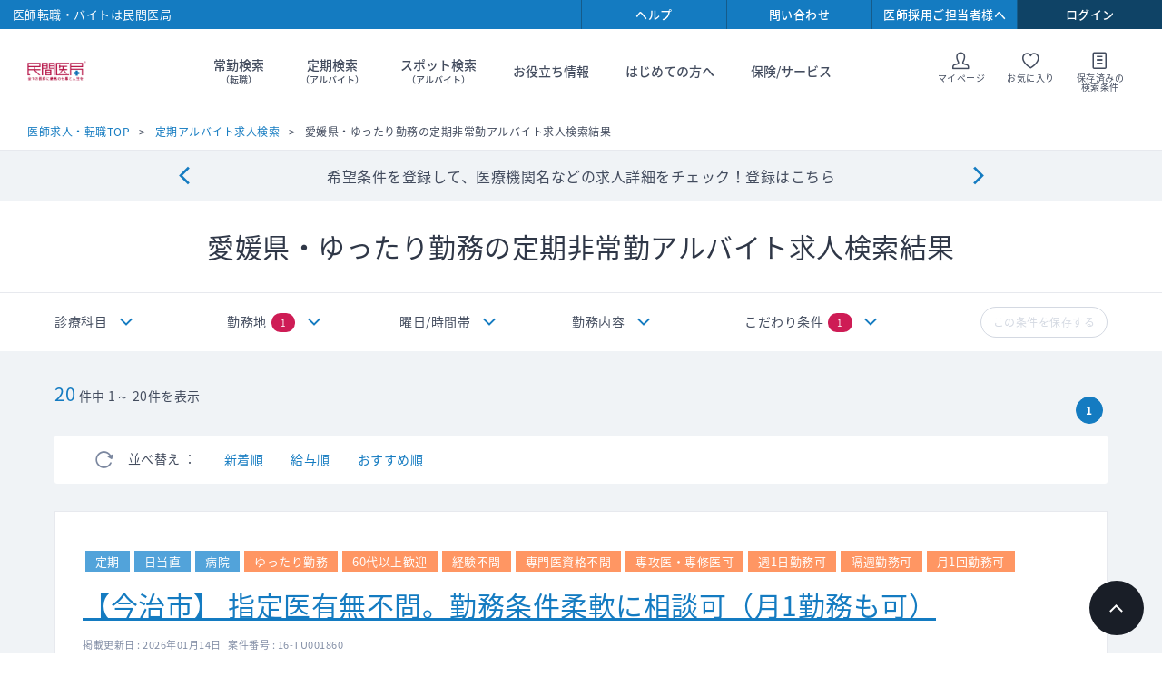

--- FILE ---
content_type: text/html; charset=utf-8
request_url: https://www.doctor-agent.com/part-time/result?t=0&p=37&o2=3&x=1
body_size: 311411
content:

<!DOCTYPE html>
<html lang="ja">
<head>
    
<meta charset="utf-8">
<meta http-equiv="X-UA-Compatible" content="IE=edge">
<meta name="viewport" content="width=device-width, initial-scale=1">
<link rel="icon" href="/~/media/Images/Doctor-Agent/PC/favicon.ico">
<link rel="apple-touch-icon" href="/common/images/iosicon.png">
<link rel="stylesheet" href="/common/css/style.css?cache-date=20240306-111400">
<link rel="stylesheet" href="/common/css/print.css?cache-date=20240306-111400">
<link rel="stylesheet" href="https://fonts.googleapis.com/earlyaccess/notosansjapanese.css">


<link rel="canonical" href="https://www.doctor-agent.com/part-time/result?t=0&p=37&o2=3&x=1" />



<title>愛媛県・ゆったり勤務非常勤医師求人・アルバイト情報【民間医局】</title>
<meta name="keywords" content="医師求人,バイト,アルバイト,愛媛県・ゆったり勤務" />
<meta name="description" content="愛媛県・ゆったり勤務定期非常勤医師・アルバイト求人は医師人材紹介会社の民間医局へ。高額・当直・経験不問などさまざまな条件で検索できます。さらに専任エージェントが先生のバイト探しを徹底サポートいたします。" />
<link rel="stylesheet" type="text/css" href="/css/doctor-agent/smoothness/jquery-ui-1.10.3.custom.min.css" media="screen,print" />
<link rel="stylesheet" type="text/css" href="/css/doctor-agent/search_new.css" media="screen,print" />

<!-- HeaderCommonJavascript -->
<!-- marketo start -->
<script type="text/javascript">
(function() {
  var didInit = false;
  function initMunchkin() {
    if(didInit === false) {
      didInit = true;
      Munchkin.init('729-WHW-600', { 'asyncOnly': true});
    }
  }
  var s = document.createElement('script');
  s.type = 'text/javascript';
  s.async = true;
  s.src = '//munchkin.marketo.net/munchkin.js';
  s.onreadystatechange = function() {
    if (this.readyState == 'complete' || this.readyState == 'loaded') {
      initMunchkin();
    }
  };
  s.onload = initMunchkin;
  document.getElementsByTagName('head')[0].appendChild(s);
})();
</script>
<!-- marketo end -->
<!-- Google analytics start -->


<!-- Global site tag (gtag.js) - Google Analytics -->
<script async src="https://www.googletagmanager.com/gtag/js?id=UA-168907572-2"></script>
<script>
  window.dataLayer = window.dataLayer || [];
  function gtag(){dataLayer.push(arguments);}
  gtag('js', new Date());

  gtag('config', 'UA-168907572-2');
</script>
<script src="/common/js/lib/vendor.js?cache-date=20240306-111400"></script>
<script src="/common/js/search-result/app.js?cache-date=%CACHE_DATE%"></script>
    
</head>
<body class="theme-single theme-search  theme-logout">

    <form method="post" action="/part-time/result?t=0&amp;p=37&amp;o2=3&amp;x=1" id="mainform">
<div class="aspNetHidden">
<input type="hidden" name="__EVENTTARGET" id="__EVENTTARGET" value="" />
<input type="hidden" name="__EVENTARGUMENT" id="__EVENTARGUMENT" value="" />
<input type="hidden" name="__VIEWSTATE" id="__VIEWSTATE" value="/n1e2JvScSe03xP0x/d20RThUoRFN2IS3vud9Ao4RhYAqrwfFYlU69hvXnqRmda3/[base64]/C8PXDQ3tJCxTwRtGKfKseyjsi7FsFFk8z+SUQiCGCkLt2c0/7KunXI1i++j2VrDOvF3OPpezXtDMXBFqDsgd5Ilwq3vZeBslidMeeCxP3D61RAbH8+OcFXE9z18sXyF3OFh3wPfVTvzxQVM9lVpLUOf/OuUfQumgfaSDIFdoZmqPebkaNDVw87H7cM2aNPVTcx5aseZtbjTlkYxJSI3/1qUeRlZO7jvRlNvtl9ONwtYH7TV/JpwpvUDWoH2K8681m9kV6bp5HRadkBUfB0/Y9vPuM6K93e13ekW6zEwCQME4/dpfI2eujp7r6ZtjskEis0XpNYeMgj0/7KanplsFV6fq7JHY3yqxUjxS//Ipuro3u2s3fOaBUk0aXQxF9bMfcmLJqb4ikeLYGFtA2q57kYzMYX++00rv93qxRL/TNuGei0fnDatPkwxzEvUh8x/6z/XxvhTWG70JRxfuy+Zd0NzRThVE/ZGyIZeHtDVXsrxTQMl4Z8SXmcSiOVdCv8QteQr7saM+yJFMLnGWSm5D+Wpv+aStW9kjyVxLjXSB3cr/HNuxHRqLGNM1MX0doeFVOmU1rRc05Akd4v/[base64]/R83UtTpaf5TQN4F5grqdkYVzEAePTxkItNNlnAQ6er/BSQ9QZU71nwJEV7pF4xX9o8AupZNI7SQVAMDpCNIrqkfPnPrzW9+PX4nCdDFUSGsCMICkwC/pQuKnnQboUJZKGLQw1Xa7NR7wixO7jz5ZanBr7jkM1V6pCpwn3VxN2d6fQdLPaQ7nWyxiDBtRmSavkTQmv+r7B2edj2v0gsI9qLHFqQeWQ2+MI4eqE1VcuOSC2qVfbFU4pmGFZPu8momYijAibTi+3rNi6INRVySpoGDcOUJ3a/j7rcn9mM+j1ULYH/iOy53jTNOGUTgwRXgXHH/cqF+l8Bt8FM4DbZR8W7IMbNAsXeK3Cp218eLRdpSSC4prci0QDtqV4kDIep1ki4RTAQ0F0Jhdd8VYe/bmKTV916gtsvwMuUHMAZD9FTYQ82IX25dEagIWhW/Sx5//3blpVMuDZe06Z+rQOJE1WWWPlV1VAXe/x4sreC24YQf63yhi8PMctGGi4J1ex7P6TrHgQuatRPulLBL+5lOGJX5mqHovy35HwTtDEPVatmKf/23FSCmcjxIbDhnkx9vDAyWnnyAw/omWqmOsYHsJWiUtyWhxjPChxqViVmTP53+xg03VNyCbHNOWHfFKPHc6/EM/[base64]/nPAF7m3UAGAyi2VthwsBtHAQmD9o0ttEhzizmYuF7sELd50aKpHOI+be8oxMUQes5Dgr/5oP7iaTPX327MOMU829S+xti2ihH9izi9ASw3ivRw7YSvWUFVPGyptcOnvi+2EyM3HgOoacheqCtqYrWgg2+qQyMofYl5ndkc2hdUj++56cukAX/kHJJP9wB+ntn2HUjBERpHwRU/MlvR6jZnFEb6uHP3INpyxRe8gJeWr4y867YFHh3uKj/nBYViNyqQhAmNA1LBtQRF+yOKYOtHxqQ48/DP96XKciI7wwFLn3gMyoGit24VQy0WYPSU2YdoWZVrrCBRQIfIByOMdRPzZOVmanoUsoROzCZjxX1BZF1iAaaf1eCyx/SNOosC/s3CEr+felBD3WYcdgtP02Ukds64kkCndLdLucrfDnqN5MZxZ2bn7CvWx+39/ELDIAFEe0yvtI+dqqFR+qlWSqx/Gr7LhO/QVvNazC9iUOdZjCzLyQjjjwY4eONV60Vp0GTOzhqaRygI7VgxFL+UAnUqtsI3OJdFo+Qk2eHRyPjX8CWetfK+/p6RQyHjdI5Noh8n6mpjekv1JSS5LwEIdaT5WK7z3UlMG99wEZz1oBYikbsfHy3Hhiwt5eBltbE8dS9KUOMmjbJ0rnoNYA9pXbvSskt7pORllvd32isjgNhk5D54bUNqjMkYUO7Iq1CpfTWiFRi5lxXBSiNAtnK8/JXkeh5giaRqiNuZE8SKZSVHx05Z6Ha5bgCAihxUz4CKbPqTtGnwdAap9YwPV90ezvUB9cPlHAk1p2er60T4BCJVk+f8JuKHuZvSykDxIEJHtW+N/vBFVBmp3+XucAylyxXypLb0kc/mNfTAl655p4xt9sLrdPNOQL6t+roxlHQCywGma/qf22H7+y7DUUCv+wOHjcH0OqUI3yTIv9SkYFj63jcLPJHZ4IdrM/g4lG94lJkt5iY30IfchDffQvlBdLhaG1AJK93rcimVcRc9gPMCTF6F1QjdpUGBhTgWQJARsTmzAqvXupW1zSl1LFK15L0Ax/TxmHCtESz1yqeCGD9KFeSLaxGpFNkfPd0ET5ItJ42utSuyjRJITPB+wW16SJmgWHLKarPxET9K+xMGE70OJIAQPcP/n2Rv8itY1Cvn6Iaif6qyG+cA3h5eMj1E1PRMBUcWCM/kZ8E0mx++ivcr9Jpc5n0xCcvXHIjkAoVXJJrWllJNZcVWPhIlb8LBdMtIJyIR99jNUTIhmohLCWrrNNiSNbP/[base64]/wJKdWSBLz7qkiRGVmN0746+TlnYulsCKDX2UBzMwSa3BK7W34uKT5bV30L8ZNWYXlXzzx722eyKzp7BPe9SzzmuI8VGv6GAtcHjprWGqMHppYvqJB6uqnF7QIYsy99XnrsPWIBFPl/fS7MDJclf1tqdcBLCCtE0kP6iRwHwPeQ5+8IUlAhVMjpbt3xjHTpoiHCdBK+AoHAfPygsiLxniHpQVGi0HuRFr968POXCJmd//da6ZSnkj9YtxmAh7y/Pnb4mmk9yrXszozMiRvvCXeEvklCsPY6K7lJKCrog7kBSlDbq1/6j9p1b8j53QABM4uwtwU7zztdown8cL0CRsBd2qZCfu4fEyotRqYO8urWO+yhJBNokXM5P+Nw3CzYAi+Mla9RK1mN4ep96NJ17xEYSCYvrJfkR/As7rC9sJm4M8VJr1ZvyjwWslUbZl2f9USGDZ39whZ9KY6iAWJANkR/rjD4Gg5kN2TPq0xl78tPe7BGEO6bS8pOuxCOxNaz7d+Zq4ir/pt1be0B5biryTqS3Kts+9Hex88zhrHhVkGndQjg+A+CqDHVtFpeoC1OSTqIphV1g0xUMdhuuPfl5bw4SLDulXCcoTdUhlR8EUK9LZcJ/1KCMgQvZdS7oQPvAbwHA5AmnKi02cCW6D+lvAKfFFXcJJD9LSHSWA7VfHC1NfjZvzESUAGOm0pPQRPQq9EPJ2NKMDQa80+5F9XcQU/9G2kQtK4Le684U3nCSt41tln8k8YRptc6IZSxKrI8rbt7cG7MHSblcTry5POjs3aOo0WcsIdspBWjd3IpfrLtXsfVtRTdjIJFbei93KCNyQHw3ffqpwalsFLTLUbdbjAU/qeuhkP8HwvHJhSBkHqssQts4TSK9Tjy5IW3xfvnsgPMJb2SQcu2s8OTvCZ3WBjzCf5Ah2fZeiaz8DYUHuA24JEDJ5aJdugIVO1bY0GUFrnEvlD5E3y7v/aHpJ+oMVswrOlTGdETOCnyUV8FPafJAgprQPxrd8ccmJ5iFqMKdRsx0YvTt2SNCso7XuDMJFCBFI7rxBsXBBaGzup13oKfznQLF12cwkGvyhV+dwuTWfFvCLBllen3A6vyXzDAt22q9khLk6mMNS05cnKWjPjVU297/w+WMwdzg9+tzMgl7WVGYPWt6FJMcUc+BSfTte3Awc9MUlJ2MvZULSIYB5ma2zE3kQ26og0j63XZydpji0NT93IDS7q5TN/dbIiZyTvadShOF+yFgYTgAjST5Nk1DwHonAdvCMXDvIIiyZBdMQGvmHP/hRhGqxNF7nPE5IttjjKtwvWyeNAfiHMtZbZuQZ9SHYJ1+SAiCaRZkX3fNsDOx+iSzI0zh2GZaAMhQm+iYM1vF9Irq6UzFgjk0a5H3M1X7FhLpPdBvDu/anvN+RAXTjZQeh3u0Mk7JEKSZhFXenWnw/fG9vFCZm+UwZN8HSolAVC0HTvh28yqQXQG81Z+g3hsisJ3+KA5YA++kMi3MRZr2VQubMz/ff2lPFHICMvN62lKNxe6j7gpCvaabihYRomVuqqDVzvA6BjceKhsm/[base64]/E0Dnc4TxNQwTG/KFvxqm5xWem0GTbuo+rrFjxj7+lJ40IO9+EF65rh3VH9SHve+0h297yIIdKgUEn/[base64]/sxvuEMzHfjwkVRT5sQ9XF46nWZEMCRXeC0paBtHT9t5URr/CL4HPUK5YjHH9tKny4SmaYBk6j9/eGycFGxSpdNln/EYrNn/e+CwTPsc9A26TxD3p4TXmvVKLhZCtX2Id7B6v8vFNUhdhtTnGLhcCEEsSto7IwgYrX2lvHjv11KptLjaqq0tcy+y5QFUVBwph+F2c8Fmx59NyrfuOfllnsRwv2Hpjkywo0L4SxPUHX8KXKWBWrr2EqQ4QmfGi6MBYjan/YPLZEOvcwn7H0p1orogiu+HOn70bNqrZKsu+ao5dOTgaZsxGB0BcW1Ni8dpITmHZSsXnW5BTyHC+A+U6OzFsyWjMC8DTQUKsyLpEdDVNpg5VtNuusXso1cD+8GXZXk76e+h8L3MHHwTI66PsvIaFHj6UP/gDeHL3eCA7WBwhVzNdfott3c5sHaBtzG9WFAUc1eD2K7MpfL0t8j/rk25Ug0dsgR4RISgOZIJf0230sX9JFCOmFFkFCmMILvNaAnLEgNCG7T3YM2rEWPOtfxIe2URNk2DVpun4HPubmcWdKoKZ0fwdwTNO4g7DnUCZSDCwGkWWDxAJsqC7EZhevJhtNcVuqdhnpj5+YnvSqEbq6vTQ5Yxw0Isg/rTm2BHodMx7zoY2pIKr8hp431nl/Y3wqHIMzwvQMwRPmcQekglQW3rjblBgpvjuSye8uCfr6k6/+DkFrq5pMkYK8CdoThConh95pR9nJwc+BV7U8q2kSov2RQtNaZedmZirz6LFQp7Ry0KzHzv5XSBmyJydlDta6+AgusfJfuzlfnU8A6Ks+F0Xp6nBEGnyke3La+iT7nMK7J668lwLO/qlYyLEPdsAG8xRWQkZieri01Q1gn69C5Q4XOAlRv91UkA1A5KgwYsqIAFQw6WF19S/kRHrPfvVvMMFVimOoJCSpUg/j0GWHj3X0QvA9NKXFfGtRrY6ddvtGPvdo+GYXrTL+RVwSET6lDz51JpQ47IBtDS52ZMhcx6EJ84MMxUgDoIdd/BhDUb10hbi8Ejl17nC/6CRbB1zzSKYPQSzeBLf1LCxLIgwBwZAaEk/6RR2hqAhel4BCwefC5DclSbyY7NVmTGvnT+/[base64]/zF30b6XQGJL6Jz3Ig1Gw2SL+pZGY0YLOaFjzyIQBQWbiCFLrfNHdqOQrJGrO1Z/pHwA2VC/iJ/64hKZKQ/qVPE9Bl5+KEgn91DTblGD9ka7RbYMJOCLCK9MCTXa+nlc8ROxH2Sg+tNVJHNZpHGuIrLUF7NDz8773VFz57EfT6HLuLaQKq3+tvTjr+6q/S1PGKj7Swr206Dv8zHd9KzIiXLkFN3Yfcm7Rsbb1IAqn8ta1v60SLW+QaC8jEUCIJpnbkMfoyyhn50F3Ncp250XDPLC5cwAvj/a1KCX82sV2zPjfqlvFp7E7Ijpk7VkzC74hzi0ah9DYhNdwvpcN4RN6yYB1WYoVjnBz0jDFVEOg48Qyi1zfEBCRoHhtYV6LFleYVr3i2Tj7fXah8uFMM/3/3W50J/[base64]/SQgA6pbdNP/4fiMA20cIlAd+A9sP9uk4D5jwdnPWBsY2f289Gr2bJoQluDqY2fuZqHNh/4/3oV0q5JUkHqoRJAZKuBP7OwNP1n/hrnMRp01o0gr6jfXBksBSdzlbHwoC+JJaIAPEi151Tt3u5415aBKyKtNinIg3VF6gSoaB8JHhkE/y6qY1lGspTZy5JJRjhLNcuiv4m21zBmsUOLuLPov+FO/s31tmA3wnAo60CbLI8OqEo4QuH9ZAzg1QEP6mODByDMbOFm38mEKtx4xqpXfsCwecnNrVzuT2I2HXamd51/8MTm8JoI7bXQaTRtoW59KEocqas6REAUhHFPpjdFTtNh+YG5W8mqVo1OoyXtP2imYS2DbtUmEkoCEOcJ05xdb/CSkowc7w10LdagVj1uLmtQHQ66Q/GM+5SQ7lnFIf3bnNS+Rd5L2vM9S22ujiKILKD3pQ9iD1cVFizvTSboyauHSsh4PSd+X7bkGRIyT8v6a//BuzTX+Ng0Nst3HMzW8vg7QClEs7muaE2GhR6Js8ax7flKJksVOIsXnd4vkuQHB8DzgvryXtPQcoL4GcxjIdcm2OcK0DgzBr/FBDOSK8j88RDbmo/2RJL4jTPJAO9+X73R40so584KXGYpsm5J9lqAQe3v0Z7hUwacitaTb0FQBLug6HemmlyJua13O/J9CwQlEByxUgO1jPnR66SMsv2XETna5P96VSUFnlycCB2BX0GtP9CGQns7L9tG/8FFafTAZGBhqsXa5dEX3RyFRyVQx/[base64]/nwuD5PCB0PzOHgdR9o/75U7dzZwZbpFZ3ZhvxDOsHCkDpC7Y8LyzUUv+OBULRmINdb18Ub7e7PfbXh+drqOWbEnEAovOJ1GDuImv11FnO9/jRqRqY0w0rvinv4m0CVn8SvAMvS4jN9MqYNMoD5cbJAXUkazWkZIHVMt0MpAmMZ/uq+H9bZ6x8y/ens82mw0nbSVF4IBw1AuVdtRP8+2428rvWJZNpwoz2lChEB/iQw9jVZ0k6JfV09S7tNco9XkyMAMYniBfMLoFz6b4Err5BvTreog5QzAepKmh986aGse94idpOGoeOsrS/lbqQmHP6bHYkQwUZoLztvsLBeIevxy3b+2rq9ZaccoBPq0nr+MClNSG0bmfepK79Kpb9b6Y6ufBZzKHz7plVEHeEK1MzcUGwiAnBen5hfuQ7FvUQOKjrCyzEeLJxroz01gKfSwJO+1CiY/UAO3rJygm2rMJfolNWibekiZwgKbn50Kmzyn3/ddLc/V1ISrpSjIungfd28QJkKGnq6mpFFn2J2+C728A6hyFlzVJPj4Y2XuQ6wPWUEPSoE+sPx+wcsX+lt3TVqh/JkPaPV9cupfIaja2lPT56G7GFlpGriKNZNhab1jE9xchjKHlfxde2XzlerpTHm9YK1QNAjmtKPwazos5wfgLLS0Ccj2NnFdTZH+PMq/+jHwbl0zR8nzI+yScMwuWtz0yfMOJrfpbw+kHupgSugXAIxBf6O3dPcJz+dMeRJpKT1jhkWYLQkEEf7a5uRNpvKDzyc01TQWVx/S3OCbgNSyP6liMDwY3oVyTA4G7KLrkE/dZbT+Zz9mwOK5DqouarudIzBn7Ac6JiuYjPOn1WcZ66q28uQqv0oVO8+YIChF/reg9TFVyyjPLabYDWZP4BuOi15bDX0nHoAr3qbmJ8pxuE+fUHTNuxhjsiFuOnG88tU9yNGAc1epWXV4WVJaDxVMSUSOpTudObQ0bC5B3QgIOjfXx/yjNH+IQhpWlIDll6iVZfxAEwkMdPzjP3QZcq9xhgoLSYzfZ1a6X3ECCvlWNGEVVc0SlZe0gbcr75DMdj9ohIb405hAY6rj1aSwE2fQOh82SQaml6WGUMZLmVEAAb+0w280/GcHLYoSXQ1y5fCpvocisC10VdynDdjeZUG6q10FXu4TfyVQaNRBxL96rzBbxxn7Iw4MhUXlr8qFQelR8BGswyLGp0NNM7tFX7A3bcDY1PStu7FFPJkbCKpCLnuDimyPptSabvn5tMF3/OcLp/DLsEQM0iXyyYzI/OBLsNLcFsxEf9xNthZ+fZ3wk3UFwvt0y9AFGAoduYYBEfp0OYPSrP6FPQs2KegezzOF8ORhyDPWOmXpKQN+Q0WODpXUL6WlctmlYTh5MtVa37sNHxTcRcNlIKOupivSnutjypOXooD3O6p2W09Rjj+D710Ww/PwTAhYcqRLTsiAuo3/uf7TV6Wz2WHqfpxTPNUvm11ovy//F70SlQ9xP4Qg7TxIicmoEeDtCxS0vZ96B4nKkTASvEL63JqaZD/XMqtF9Kj3yNe28jYBMClElqqSSinb62rhyOS2eoLJi2+IKysctWi7rkXFHQdJjfDUpDIlqUvqByvijnslXttOM4WsreCcDV/ze7pvdSv/oRibI69YHThJzOl8YahSjQwFM73bqLWQhb7HDGO+aqDSrXbY1joXl8P/B7EfgooFa6jUjH+NoLimTrAUZ8JaHgy0lI2GpXm2w8uriJ/H9CX9+8grRUMtPPN0Ueo1/0b09L5I5eSQWfwDLTOs/X8oDBDbGXcrxNw/2E6hIVTPtoiHWM2yTrcStMEXEg/aFOhvEJhO9TrOO6eFrDQSl8+ho3MqFHgKn3x5w3n6gbV7y0QeNIHt9LTfZxNwWb4LpBDXf0B1EANDCnB7EuBT+fPLUl0YRAAuc/E6ZU4w/bJXk6krCIAznoGNKz0cswYeaygBy+3yiPPkmimkF4Oio1bBuzzkeE0GbUzPhVk3TpwF4SAKvcQlmE/rIV6qVw2UcKgizIhvBRi//gEqAYPupZZ+nVZGhs5dbFwZj5T5EOTWetHzmeA3+mQ+kQN39jY60xeUru3rR2cSxp/1y3QvkKNiv29lrOAjRTSAilci+UBn2xOk9XkK0WM2PQhk1qvjZFuStukwvAz3H5qUSz6XNevL1XF1dR98cbAlZz+RdYQGnAz4zh/fLreZ+zr/viHyTpqVSwBEX0t5xSL6yC4Pie3cWNxFKvnWqECuLtzkyQ7bzbejKuoi8ojfv3K6SWA3H1Y++2wRRiWUws1xK7TfiibG+0O2fVLp5zWEqc5wZQ0sh4KbcjT2z/kHOlRJVCgJR7/oeGtMkw+Z/jcV6CMqhsbeccXvmcSGpAiKgqUNhWqrnQdEM2KirNJvyLNJRkURuxz3RhEpDWZ48iJsMnEmch5T3006HVsII1ZYfjypvfnggqxD8hPj1lob+PfZG90TeHDtr+tD8oxO1ypudml2prOr37LJRq4c+rLybhjJeUy4NrOUO66yfOihxBSgxN/LlpQSQsBnm4X3KkTsZNkP6TFXY3ocmcEM4PX81dKeULuYQPSlFS2lEkiHEG8P8060D6023VffhRDkS1HOK4amcQ+beulsoJ4PxfPmZgHCLiBuVIyQr9G0AJ+78eOs8vhV8fUb8zk1s2R+K+/vk3IpDDQKC0f/+Igb4mXswAWQe75cLQQIPCap0bybJ5EEER1fSi7Aee+8mwsos21uZUkL++nnTWv77X/7Qi1vuriGZBTpAWILL6t3OzqCSkLlzv3of0hQT2V1dX8Okppf1a2kRyJRK6YdTL/qPxqD6QWZs4oTL3g4BjFUWqaUs0zKRJ/gfQ0EakA+nRgbothYsrokrhVG8Zd+2Lc8qpiLWpY/9orjUIFvL12eTpZFZpqQ7YyHx4EHN6f3KTDnq2ULfLRP0BzhEpz/[base64]/oITUaj1A4BcbGTB62bW6kwabCPIf/u+L4zOT18uB1n8r/tFWjhofOI2px7VpXJTK5kbsPDc3qGjd4fOFm6QstS8/3i9yLEN6VNh+aSvOJx8jPiGXDhuHLC04PQsGlBAX9F1z/IO9rzMIcIG22ylpLWsPZmZqnXdFPCrjyiDIZrHuDT+UWfy1NJqIirWZJcZVCvXIMONA8G5W3UgqGTFRGfWqnZD4iWTfzVc9oR5pU6ts5s4vieSutPUfdK1bucoMLDq4EJoD/o/nIrKCzBQfXYHMix2q3YziCmj7Pdetw5kPOl+GmHczQ8PhXqitkEt8kP8YmSTJxIPFDgOFxbmhKR11fTVwWvA86K9qA8l159RZhLO6fVz9d9BuWPItLEmUjLVE5xhp97RY8iDK4QWmGBBVFMbjGc5PG+Fktpb2N/PP26xjXrmhPIzYbiCOE+gSJ3+ABC9pIkOknEMsKNQWYz5C2firejq1s7inhimY89j+RF7TsRzWj5foBLDbpg3gMjep+abTHCtd7rxlTG80hzj+87356k8BfqFmerqPOQZronKno89Xq03A2Iiu0KnBO2TOUWgeDTleCajJTTrpT8kuzYBgQWx2foQBzKp2mTE+pIaG/NkPqPmOEHXrgsVU8Umk5R6UWQ5bRfQ0Ep9wCk55MagL4ucTUVxS/0be9shc6zkW2g75f56nY9gnhF0bV0wU3FlCVQf3KaRO4PZCchJd4RfJIKFiP23866ZlIMmVJIr2mJTiI+zoi4/5Dx8e9KGyX8AoVrQ4n/f9O+tYsyZ8isDx3b3TL1gH8G7evm2qJrv9lSiUgowtHqCedSGKfHvIfbnO2ZdzyilIMKMvBnnrtxsnY1L7VcNT5lkjhymYTPsv/cvnle3mlMTVccIoKv5EgeAF1Wes2RF2vANTrOUofgD2WMpYfrUxVlQsvrmvd683OOoSJxmP7XeNUaKluLJEUoeajy/rIKu5pNxz5VGlmv4G6Dxef/kQdhZEWvC8B5dXtzqa5wQvrqxCif6c2O0aLGxje5ftdHeRwPHPreH/q6RmJb7nTZ8IFl/CymV109UHxKaH5cVA0BRKTTPqyiEBiYPOmbDDGxiPKuXi+XajIRCT5oKJ8nlhsdBw8M8WZn/p1SiT6BksgnPEzFgeIXVkqdPRI+RBb4tKCa6JNvzwwilkqhClH26qoRdP7TS2rGRntow8bysK7ID0CXaZln4BdNS1aJBscSlWGtfvwUSCOcK+UUPNiO+Gf2W+pv2z/AqRqmYEDVyilDuhc35zL1yNPKXBkQ3ErSFtiEBTRjeStEkQ2lhl6+HYDvbXkfqsvpcb8FhrzvI9+VdfGGGnDr0Y/R5Xx1N7MwRSe4fU/vBzW10XPjtaBUZHoG9zPCrL+SwvE4zYGT7JMVY4fuYtFx5ImpjS/WEZQTpc13TR6WHm8CGGJWk80hGrffmc7wYIFTv1Nv0yGJaOUysCOe+/Dle2xWaH0dP3zhm3OJ/8QPg4cAyr0gQi9och/UDSh3bLj1aKe+Bs8XZBlpCffmwJV8jxz717c+UDuHGL7QUv/JLyI5XrUWIt0IxEKJS20kgYaOmQGhpNC7jwjC/33bBBl7rFVb4+hYTr/FL7Nmp2pajn6uIRmTwWjwCir4/8lJFT3dWRHwjSS5OlJ2tB1Up/IIR2WEA/MyR6JBMmN0O7v/[base64]/sWscHMFP7D7EnPLWq3Hine91HS/bJZf1l/4Id+T8CHDW54h95IbDUx0/esbJu9TcRpeb3GIx2QhtsWu7GQJS1l3Q3++643DFCvbz+SqZHq/sciGUYWsy/eCHG0IHoJyDLCAiPrLM/M0GgnLqKLljpOOZMIuFrlPwM/W+/iiSEy66W/yXIezVLgPrTFP2ZQAt+ka03cdG6D5WsFWscvj7+TsLgAp/Izxpf/l9Z8OYujOx9F6ZTv59DWoZPikAlHs0+EifRZEgSwrVDlYCrQlE2dDqlbXjbdZwCdROFlTrnLZ8nRI3UUoPHcHxXDdSoLY962I6mfTH9YoIsPMUoKGs/7Ihe+MYiJRqH32ZLKlC9HaLsleCwT21sCFAw5p3kf0f6g3VTsUZ0b3QuB+6sfhg76mWGXgs3CUIl8KKHjKfKm94fQCZGMuPwmicVQMFIBqET2r7IVeLBprlDqGwdnWBW2YH4mgeGQsOW8CqyYt054tXxC3FpKt6NMh0fCD6n+bvUlOXqcTv1gtGvJh/3isk8ONFhVLTNNthMOKn1gC2FobqJRt7BE7Grlbxf/[base64]/cdlfItio4ygGve5ttk1eDBdauEBUj5TkVP3KuQ/i15e3+8PAni3kcqXSJcI5usPz0ojHmVFzULiVRcrkBf+SCEoMyj0bdKt9B+kKG/LIRScvTM6z33TuWgHxkD0oDain2K207H/q7xscg4bNwVaGHfgbVbKSj58hq5jo/1eb/hVYJY1Hnevz9X840PIMkry0O87bSA8yN4JEUHlpqszvnlG4ZDhIpJP4K9TqybQy9/PnuOMuUE8mX+sZnBQQkJ9o7hLs0VxUQwqaAQvl3jfpnDRnnyngzgka65RuHSG5Ag5s2SKpy6OMPUboZrXS3vtbR5VpvW58E/cP6baGbABZ79Pas3l3VE+jDbvLKmYg8+7fTWmykgaxHfQ7Y1C9Kc0CJBUSTRtshHWxp1tUvgtTugv6Fr76Kc2ZVsT3U43n3DfAb3Nw8RA9xGwq0kiIX3PIGKkuVnMUGwOq7kzxm/w2QuS76eYg2+DXpyNdzXMQCVcYDeEOHXw+m6BkJqhXZ/RnQH5pxBjxTiTE4RdLNMwLrg5Y2drhqJm2Wokd/IlUIADatSizpyRLSb+Wy8Qwhir7FSUrRDIxA9qf3fYa0OxXrIkVoH3ikUKXup4kvcgovSpBb2wVRVSDWyFgTtDvq2dc3K2DE+TI3++FRxq4ulIyk/VvLum6N5cUH1FbLpaO3Fys4Jg12ulhdLLT6pxUGv0ThWLu+0T/aPUWWgl5VEiQZB8uWW9QtllzCcCIOuvkfAz2aarc8ctvV2rOMYbHYjYwrMIzsS2v3fPVZlioI4xs0s+XnyX7kTadkkPlWC1DvEINjjs7SAkOV+b4t0+LYZY5XjuspCz1eChb+OB/GEyaKQVgIz3k0nJ/PGhcvb21m2ykUmMgkmDgAz+HXjvt96z0CsEky+dnXGTlbVENiWI16NEyGXcugnRamalGcubA9JLcJ7sXG91df/zZ/5gAGiy4vtmTCQDX2ZYg2XJxNFTbF9+hb+GiU2Fwl1uGjGT/NRhoG8GYZOvY55pv+YWPDursiH6wQbApufIcowW4cmENmHFiBliIFqCFs6wFF/GbfuxjPFREJ9FCO1XIpjBPwU+FK1bKpuOwx8/gG6PNMC6MQhcuWDL3T2+VLOiPnlWmiaSeMHXzIjitQMIuzsWxbxcAbQc8Ey9RYdHy/+sWRqbiZefPTK+QURpTDqC+qNzkls6vIo/cFffTELG+me43HUdVBrQBrFZDMyfT/[base64]/AKd2vcgJiivofr8E1uWdGf5p888ULjRI/vYp1ivCneYID2nOrDfDxarQzMGeBocvIUdVH8e7IdVIl9XSAIdV5t7zoJN9OS5RH0XjSSMq+ok8zo3KV2l2KKLUvceOeAKAk5HQV5ihcUJo7rY1sQUbmsjQlUjZfWkOiEsy0A53DjCJF6CIDW5g9Oa4h3/EVaPLY1IjdEdcAfydnVOd6ckCq1FlRXvj4hV2otc7d4YHTnMMKVgOia5LxnI2z0us8bDjpH9ElaG+1bk+wQzpXTxLIjxPWs+bTyYjSwFeQpYeRznrFEnltDLl48lX2z/phKJnfZWzIfMkoXr7gMnVMu0JALA6V/aenR9QESmIVzppGyKoiioLhIC7Buu9PJGOgg8l/is2jcOkJH1iVV5+w9fn6xyfW1em1pyiJbXLlqY5KMqdMP6a71nawrThusIn1r9LKFB4vEZst8joFw0e6KcmCBL6pUetX5fmvwXK9LrDZLo8E5Ry+SZMgq/qsEHYC+oKaDsgy3fHgNDHZoZLTx+rk95hGuNp3ON5+bfGsYHKpThKqs1xC14WJLUEPFcKGORZk9RE/ct61x1ei0lqksnEX0ULLV3pIwp8UjeZTWHYDdg5ECisnjHvRXDTBPCt5v6UjubREUsiy/sLOw0Ibl12hYE7oD/GUDmGycu0qn44Jt+P7lU5CxmibsSrapYaYfwVexq+ZuroBHWSpWWh7Uh7l1+6STCx6nr6G5Zc8l9G0DapHv/IKGx3b7metiC4GNPBH5ZrdLzirQZabhthy/UgYjLg1M+Ec6E8r1KonezRI0gsnWRtGNfc+StYhrepPDy0SZPb21LKkAvtHaE8j+ckm8CPqgpCOsY9gFw01syxMRzHhzH09aIRyyKcaqOhAKAVKQCNE0lqJovc0GGawu+iKC+rZKyWVIJkz6njDZCdbsimQUoZexLpQL5cBNS/VW76UFFcBkIZn4TE2V2DZXr8/QukKtf1zMtIMotHijWr1i6ODutKTAP7fYaNw1vCoLc/O1aCjQ6T66eMkB92BxoD7qF+L6xIE9rP1Yvfq0+s/pF4PZ9fb6vSI50AlZjSVeWIHpRg0qko5ZWoKTpvWOqp9rmovCSfWL3BgjW6Sz1ypzWY5FNSJOc3qHbGmRywsWGRrj7tbO4qG4LL1HIkMM0G1oY5BG/K8GmY4W3aMnTdyjYpLiNidU+LM1TbfaYbhCzmzw5RlEyJIIXjflP8ZqctsJR145vvl4JncANFBMfLgrfW25eum6qJve9nAkD2ozo2aoW5kH1BhHPhzugnIMpBH1ycvc1OfYsVULe5c9HWHP6d/sZFk2KO3Xv/kz1pn/B3abGWQAHc5R9q0+DUsd+z7aimddm0VGShqdUbAmT3NlGXV913Aagthn7Lsr3/movcQXJKL6m/DNqxRBL+tpCF5Dw8asWKEffSBadT5KZKNfrIMZKoG1dQAK1YK4W3AwrxSO3VE1bDfR6DwWP0w+y4pW5VTzdE9ZDhtOREkCuydl6U5GsSlQAMhXhYwZEy48vK7yTaK5ZafavRln/5vWJ9Bb+QI2R71vCkW0TRtY4zDpM34Hsw+glbYsc47O01jI+55jn/42yDupMbXgftvRqP2797tBaqXXrBDBkIBswhKMgkdmBHUeHBp+geAHhda0z4KYDU4tr/RC/7YMk1gdHeKe5EW3vi7imZPGFOLb7quey/itJQcKTzrCmNOFb65rJMoQq3jrRSxD/zs/xrmqKHgzlnlIDfDo6KuhlzNnnYfALF7hRiPS4+CLgmedPHC26uUleAw1uSGXMUdN+02tJASdNHgZCpVKe1aMoP+OxEpWAlAjysH4F0+lTNYZz6CAZkoCUAK79f2kXUv4yssZEUWYpuCWRKGFUtJja+acVaGmD6LVRp5yQ4/ZrB+JZwIPodEl7/t8KQO0f7auy+qkPmh528TsRojGAgJpTFT3zgmvr1V4MT4fqgJ/L5uOkKYQxC57i/YqPDaQF2Ap9CGZEv7U3IR5I61UHhJhrvyL5Hel/djtm6Kljhwd0SVwD0kyeoo+eG5NGB5lIGrcWkztP1m6WH5mApamQKsiBNQRR7AQ1577IWtS9oIMmajPmu2q8+4DUNVXKLxBiY2+JPcnLjEDi1lwruxNrV6QyiPSQdA44wT73a+ElNduhyEesVAu55oLFWFbI4jKfnaJpgFNlBcvo2AhaqzpixEaQ1u/xYjTJ0EqSsbP32lkQe8JTa4NlMagBjSqzZDtvmBiUJX5STRK//XmPCwOgE80unMq5mQY1L6q6knxHD5YiaFq4Q6EBwJezThzLuFuw5q+GggGNx9O7yd6fsMrytokUEv4cUG42d8wOY6E9uz+cfzJ66ROYDNEK4MY6/1fn9iLhZdi3N9PGV0FAt5G8Ns7MRrPcsk/n4/E5cXKKKlk5wJU2qVusN8QlfSIUNThbI39UEkthDTeZcpHKvo+RvNPBbUAZ8dNY9gi8AvTkPVGX2sR7ihGrWacPxDa/TWjrrQ7XV6xJv5Ofvw2XozVrqKIYDbV9DM15/2qU96YzdIQeVQXQFbLxAHR13p9a1L8D8vNx+LJMCNsTE9orJ6HVJ9AF734L6W9iwuf3GAva9uLHkeSmriRfOJp0pXzJp9l87yOdFrRutg3zaLt7472/zQkILB+WnyKtgQmG6AaWKH4DdSpCerJHPV/XKOc2WUmRLrT/0odZGMUgn/HV+iu9JxQorSfFXiDfPqmU+Pi7CyiMmLMjoa3NFK2Ja1rBDV9i1pWVAoj3GcsXx0LNchEf5xnGkoBwQsw2ldOm8G09CZXgAVhrbuw0kpR8YfG3KlEkegFUt7cv0AwlnfuHTec/r/cgAHVz+kVTSFDw1Th/fhtvwwUvlpfEFTIMMUEjVftyrKc0xL3Bh6FpIPSLDGVgigZW+0gpbEqI4LKef4I+3EQ33JeDLUl17E0ANpnoKmjpYQ396y51u7IQYd5X+R3vsi41C6c5rbwVW9B7LmhOF+hg6dqVCNOPSX/7hhjd7f5KKpIxoY9mHp3a1LXq0dRjjoDmgPcMT1EsdERadBXWvhrtLW3ULw1K/twLjhmggubY2GSEwwkGm6jPTEzG3mlQ6sAx1LJE2lj9fXJ6dbw+6gx3nSB8v+7w2/B6g7A7Wf048y3wtuDrR6lr9Gej1K0oMXqqa01ytsO/bB75IuRlWbWsLZ+4JOGRC7ojFG8DAe5OsPO31F7Y4iuFWW7UvuqudYjgbCsXKsfnJBEdcrs6SOMVy9P+NzriJq9YwEbVigzDBHPvIpHaSLZ8zi0YvCqPFKkbB48+aHC7Pqqxp9Yq4JCtKeJmY2arytLq/HQIstGgp+hMfvPEj4DSWgXKJXBtGX6QkUa9lv+J/VoKrRCeI++QYvr7QQNq2N4NKdgEojOT0zmoElUZk9Z5YJBslPiU0hHo0jxU8u7kYLAsw7n/WQeTjZkLvJN5IzRQ886B//[base64]/rUltABp0Za5HmgDc35Zk2JYWng0ZFLQEhjCFcv3rrV2SDz4a0NgEM0485RXfAMjZ4G0xCUPCy4qHtFoThOww0k12HlW4I0Q/RLzEiggD6wCjqpEUuOl2qMyO5QwRar9GhpxKumJhLC8cfXlteDfLQbX5lonkR5uOVtW4JHbTNyy8xRkh3cAV7OiQQWs7rV5JYhKahjYh8zQZ1NA/4gzuldTiTZaUj88l+9uU7HYQlnNXAlSe+Rj4F95Or/uSK0Bz4iV8UpvErJ4jBROg4Q/WR10BKISwa5T8JXf6iVweM9oA62aFYWhieRp95RQRMiF7knDBMlisSljTMWJ1xOIUkHsRmBZBefn9Y2OVTCgxA1afur/H0bTWvzd6LFSirfQIu7IGSR62rF56RbtVCAJjQLTXAbSmlLfhskRLK7bNqoYduLu7/oL1+OiMND8uNJpQ6ICi1XEXTXuvfnHh64YSxdq3MmKfullK51KtIrgObB/10QAKIyqNiKwqklTpOrGZQb/iIom86jV96M8iJdxuWLc6i3sfFjHdAVHClXKOMTbIUbbVCNy014FlU8fUtgyEoK8ik6hxMtyltZgcNhbGdZrRfhGqb7zfReTasfRDdA41ouogl08NnXU/ploEuOclrtUt33j31fj34VM2em71Qx73RQ7NM/ftEGfxtXNG/1NPszLFglIc7bnNwwcG3P+BhFSpDDYfZhUOyV6Yw/[base64]/ug6/6AriXWxnwMuuAc1fUER1V2+n8tyN0XyqefuPGkZa/+6BK8JFSsc5yfIKjiQpZSeBDnV/piueF/slevtwUVESfbLg3El1rS+8jspTM23nc3Y4tknvOLyS57YOG8kI7K/YCXcovzqWEtJ6twk9Sbj7BnKIUHjY04Jb9GsHvj/EPxYF11tqQ8GN3Kr5GaKNZ1R0EYlJ8OEhD8LE6vtDqb454G7dRiBperd7p9pP8loIXHwUGi9ZVFSS8C3ZxGK6g9lEIcGZaH8hOT6g4DZFNwGGb9Kj7hPM8eZprT3EfaBGwW+v/4RD5eZwiQzoMyVMTTHeK0MmdeG2jrJ8GNQC303LvZMtml9HhdudH7B8oJGtRDtYDaZzcADhh02EmR19UC3tNSZDCxBitz63LZ40hfGdgFxNsPUAvXu/34Ayr0nGDLpEONb+NVv3ppty9idXVto6r4gbk93eZFMvLaXUigDqZCOe2/nlbJZLJu5hJRyAaobBdGZxb0FQeoOYZUmcn2OrEbBQs4IztAQFkkK1D2IlVnWrK9fswcS25Oc5xNq4lKFVdYNZ1TufaCMhQJG2hqHFGsW6LJSI8S6uoos6KHHAIJ/4uQcPNd5bCvq23+OBNslLNzzVc2MG03RXGntDyyXVhLp9BvafRtiSZFlZoZ3BQ0NTWKL8F4h0COpqQugOmwBpyfMK2Ob3yH6/3S7HMb1cfshnnYwBW8vrzyGhw0ktfm3nWCZDkAQu4bfKzYFso0AdsICj86Ek/QaPJbgZKNLAo1J71e3+djBYFOb2h/oecG2qIaNNCnbA/QPQWpLVuVI5lhlnetEVLD1V9e/hS2FdJJp/XE2MxHTcuCDc/3IGjpNjT9jkZFTVx9z9MSFWxYjD6TsrNQIQX30ojl+VP95ZpXm+MbWjxnVYC7gY5psF9/0TLfP3NX3Ld88q35y9A3ck0DnDLRXiA7sK6E0rNwdjjPhUmeFOtDIQqqYRSUBTfV277aOvHY1olxkpWV3cfCMp1h4+C3gv4zITGpjBcwSnvx/OMqLqsTspXjqF1bf8mIKegMpAeyEH+wFebr+nh9+v+/tnotrYWljrmRHYDQowb70s6Fr92ChsMrhyoyZ5dJFUIwqWEWLgG1+a+O7uSxk/01Rfh7e7GP1prAj84TBk8y6e3WGSQ60R442tq2mGHaqFR0zI8cE0ztKS4B1gBKhifdY6eHe8nOkMINIw3Ixd9ri4A3MI1PXRfoNXgmST8lR8lNtyDh+8nk5MdI9MAh4/Lv7CtwNSjzPRisrnlTDAtWh4erq15Y6RoFadQCWNH9vfxkFuhGlKs2lz5ZY59trD/Ah1/N3U+sEkMzLesByS70D0LlQD7mZkSs/JvJkj5WY7fWU/Tvj8tqVA98VP4P2ymlt4cTQR+Mbg494rfOqxjZU2zSnWJy2jKPJiu1xe8/MlfUT9eHYaJ5jRdQylegASkpt2xYrmpEWPXT+cR9pgjHo6Cz81BJ0B6Ao9rgvB7InZljQ3RayMlDwnjzREHoXK0QbA2v5nITrxkcxiVzcU78R/7iQ1tQxFe67ArxijcOi6uZEhnnKPqoPfkUhfuXHCfpPtmvUBNTtsjggSAWv0BHYAbBX6UjwkbABaDCQlP+F3rWkwg2qBoabTFqLGEBjH9HIIqJes9QonQw2LhvjcZn6oOiYi8f9jsUfKOXRptT9LmJW6GCEEuN3RK8c0o2PSAYjN9WxOyIN1gWQyu9/DKGV0d/fhVETZ9bhR/UMxbsbBgURm2lmQOFRUTIb9fQmt9ROSx+bcOG/M0o50Re7yaDlF30v0gP5C72fv9xBuZxvSddjQCV5yopHTqL0OqVVIsfbqff0tts2QgvYF1pKCMaHDBMpWD9yLOwNAnr+c9DH+FDIRd0BF5vflqMLpL1r7AOnBP5XdANcxKd3kNuDCW92qxOAJiJ3rs821Dq5ovTre4/fmbRz1evIHSYIs266d8NI9q8n69JZM1FKWzgV6uPW1GaPDFWItjGv9RKo5roYXgDC4zz7ncoeV6E2r97eOO0MAxMeuI+UZ/q3wmLklnAVMZCxOUnuHrNDXGQgXSRD1L+3tBdJ6T5H4asGlNDrMC+MNENJjOMBProU02jtVk9Lu+sTq9fEPA9JQ+8RNM+Z8YQY2gXMNAa9QQbwAiYjw/A0nVpPDIfmJwBzDpLf43Nq0bT73FW6grSZG8o4ACg9fFsjznzjmtG300XhuKH+P173xmxe6LdJOu4qRgOjlLXsvipcFQmsc64/9uNUq6H53dhMrpr5X1lVdcDaXWDL0pUdww8QT5ij9zREYcYpD3NQF164w7gciL/3SsGeuonLz2R8UP/KzgY35ZRh4U1hlHWhKviyYJ0mCyCshNorqe0sHllMHPYCOeJM763w0zcL+k9fkwkHkBWMx4dynydPte2JmZ+cMxONHp/V8shD2sHSo0XP1MY11KR2mHPdwgwP6uogG/YwxpuUyFOfhIssB5JcjxfLzaWkRS2Fx4fBqWJT6bZW/XkqS5q4wG3nTZ7gRMxUtVAKB5UcmMELvLc2TnmcdXnQ1MhEcooOXzATs22po5hwyajeZ8L3I7LfaAHoDzITGs3SiiyCFRqG2f1/ugoyYIN5Obo5mxhz4AiyecXb3oPgM6qx3O7M0P+XwgQrYvvIUUPV3iQ0NH1IrEFhA1oVO2GmtmO/aM6z69zcrTrp8VO1DvBdLuRUoRu7HkPKTvL6yYWgWwco1LPm2lPJi2Nxs6DaVe1k6XRmig7nzP4/[base64]/dAQ8Ei/[base64]/L5CT19FBUu3FZpxXS5mPpiQfdn7M0lO9vLrN7ZrIAEkExdNsmWIxxKWT9RpazMl22FvPbGDCDgELQ1rJT6SPd6aXdiy1YLo4PQsEtLfMP81u5NIfd/34pPvisO5we2DI8a/mJNPGJCYvsDcqr/GBzbuCc1Cc7wKIXy+Uyftn06e+k0VruG86YDalMG/AoP/5aSt85KYRIRJCRGbjPj1VmeMZ0I1BvDfdfycPPIhXGxHb9mLoAKIZIofwWEiIjx59hkH4/jzdAcc+AVZ4Zp4vQtkXbvi7c1ZOjltvaIQfZU4UJEnisb584+Hpg3wMaP8azBYGMVX7wwYlE5eTe66NhpiEIt4fC+ltfH/hOrIimwswaaQyMo3kwP1rronbHeNF1b2mwSn0/fYmCvcPXZvs+xiUMsaQt8mvdp3WNdOY7nTBdwQilyHguHL9msLyJo1ShlzbNtjBjnskcTtqv/4GNHjfOHt0RlhcDy2YiZpwBgioTOQkFflSgWcdgJH/Hi3KujOheKVTqptP3I6PVyVPNGDeSRA1OGC1aDznYm5j7lQHXNGKCgh8MeRNYfzG0pSJA+pHYr0SCGO8jsJvpiad9pIP52/ZsVa9iYGK/ep9GyexDKkgTDGMi2pxrCLC/HiVbeZHShAUNT6/ucqO+nMCbnj0VoOpFk7VMqcoV7bmcX4PsR43F1wwLXBvwbaW7cWCJpavUsAZp6rGXp0ufiLJUAmJk0dRwfUHMg+7Ed9l749HSdDfOUatQ82v3c4U0nkxxuUqBknoInIxIzwYnYD3vQRmnRm/qcn4UlP34Z2UY+dUvZAw/hKzOa8mZfXTZnK2VTaujpMFCJR2TQfGZAiITIhoKdBv5p9NKn0R2Lahmy784FjjQF0SBhyJ6PDLjFVvfz67hzS7BkBEY27ogifv9s576hRIVsp2Y/SkOw5Wg180rrYx5FexvzPj8XXSvFCoX/u8G522pCerPxuscQkX1pwiO+3W5M3liSOWCTG5j1RTrmd9U09rMv1vDzggcO38Yq9dkcyYyXPAVLWtr3y7WO68uI2v3PD4D69rkN/xutTcLTXYOwQfm/xYvMY5MOnCLa/Iwny1S7Ei4Pq7gy0XgCXLxY/bFSmJvHBZyd5LXJh1xvHFmsKSpTR7SHfePxC229FLwdMFfyFQx7R56WriXfAIUNan7xEjE2GWBaiNTZE979GmlUKyuMzJt0aFXWt8aOkF9pR48FF2lkxC7Uhu4v9fOBb27DW1a7tBuavnPWAQ/ONm2EYYlLen50s3oOt5IL4NNCCDzrx/Tyeg81o1cNYAh/gqG0kVk/PXQaTcrGxZK7SR1Kt4ZysBGkEE1+jxlhWHyRw+cA/f4UcGMBs4fizMpeybF8pxUig0WwCqyfvOTkmUZA1xKu1iKbX001npD+Ag1vTPxqITBXJ/KYk9jxMvM/CFmcaR3J0TvLjV61M+MP775sqWOTIZaSR4UPSX+6pB8Fb2N8yFr1Af/BJsDp3ErsEd00ZYdUNduYgpxirtblgCBtWUhYY03LXhzBxcU04mra5DFsFtdSX/RTvNlF+llpvRdyV7RQtS1dxeZoUYChjkxEM/WbGNbbvyW2H+g9vYkSKoUcfDyuXv4ssYHNKM+c28otA4t2vuKvK2/VlOOR6VVyPCebzcRWzkbClF4RL/waZjRTbX+eaISj28B2Fa3k7s0lby3w8C/f9JFgGZh1bKgT/rhW97YekZAbjqDNo9PDne72tJHcOqL04tkbLviUG89O12gi5UZdhV2GW5AAUNd40AmqMA8zNEKsqv0YTlSRdSm+OUeD/ZgeOvsKNoyuInwKvcYsrT1O0Y5n7eUpQm9fpUXh6d0tQRBwr6Q+5XyMoU3tnSYo5ZqgY26oRvbZ1xJqYez4YfEfBxkxFKhu8ha50a9uoANaZxZbZ8jwb5DzDVV4a14b/F3C75TbHaQPH34Dmv2+Hleh61aG+1Ft6Vo4uroGUNlzb4wZkY+lwmur0ZumNRW0AjZ4t1t3qYiABrHIRZ+3GTLT/GtBkkMQaP23Q2zKBf8e1QhFqYWbeR9RX+/P49N6n9K61ytwTCSv86P1IuRn30c6x+9vl61QXxUzc4HT5/BKKh+muoJuBX1tFgA1AfnMXFyYLdD+gdh3Lk3pfuFOvx0/Ix5nvSoMv/mbuJRZZ2pUpwo1SZfjVL+mLdTmlxRfxf5uxSPiAsiVsDKloLjHyLwagP1J2DTWxatslMfWNytxU/7+CkZzjg8IL3/EWd7/59xovwSjEYm1NtUq5zKISZztnwkXG5ltCDOOnZgaqqv78s16kXLZzvHIEQ+/ZxEWVnWEHFuupcHtCckCyxVhVRPpM3XkgH1EXxII9sf6VjIb/z7f3xQ0mc5+nrsLvAaCJCrl/A5Ul4jviVYzg2esK7Pms1bsGzWraMoR3PWLZV90G7tQ34JBQ/laFLyspVgh3MXvmsBhyAznsMdOpP2mTlOwYbDdihpRmJSxAAbDwuM9LEpdhu6A4u2E6BTIlyymMVQd4u54kUUYucT3UWpVYr3nTAdkF4aW1KP5+2RMIbwu/+jy97hytwl8lxwNdYqSZFlzyPgQS3z1tVr0hgWG/myL86c9EMMDohCFqXXEydDlC0VbS+hG2xJ3gVqqJcJwhYTsf7ZhNgZY/PlNtSaW4PndZzCAsw5ZQmndBLg6HDH0i/dUooZxRluD1mFUVavHC9/wDBFrvYP0czcvedoCqwiV8JOWCrys+urlX/16wYhj04d0zwGcJWJO4bLIbCKxErkUqOwJqQ7Q6CYrNUj1GaZTVU+ex7N9U4ijkYbGRb2/4Ne3vXzC3kDw68aPRhW86D54oskzGCClTlBxvvkrOm1RLsG3Aczh6VnA7gGfjQDtLWbeDUe46vLF6z2dwdYCvEKbNaytbn52YaRbx+wLQXcHtqoshbnJOqdKDxtTFJzMNkbVKsW8Eqye2VxRHqMxbjeYs/HTY3YKgd4k9L5eFIwDtIPb97bZK94eJkEfgl3+pQcmDyS9P2F17lcwjQqgGk4O4jZ1HUcxLF06DDeMP5jcgXV7F9RuqqPli5b5DyU9vRoyGAraKUckXEzNA5Tg1gYfrfMi8cKUtkkXavkCAH/GrfUQEVt8FHClrqvG4KNo1+goTNBVcvB5RUjj+Nhhi4dZpsIdxlaqiqHSBH02vvYbhiGz6V8Y4dZt35b+Wrh+/FC4vnBaAjBtO3MGwwXKHDsKNypTX91l8wP7npsrN9wQFNTxVzwUYhDgsGpFwdBZsjBnC9nbN/GxZ9qhhWfi69ynJeRDne+gaIBQKE4zfscdQEtwJtAl+RhSquCgu7aIfEZZV6P0qwNJBsJUAU95cz3+QdiMDVjdJRzaiNktyffWmFO+SJrFzhGDOzEfgiFVL9LTwkDS6PtU6Mlsxl3i3/nTuvNiouetXbFjFJlRcMVlpY9iJECIHebCdMbUoHbjmdDlSpSCWq/[base64]/XRYQ0cypB4jfnuJ0Cbezaeqg5qm9rbC2K1c0c2blhrWgejIoUnUjviCoCu4YjkK5MTHu1LGiARnJIVxp6Mq8dj4xlxhvQ84qFY4njcIRryZsd+I3x1QUEORZ3xSY7qKa4oU359HUCwrP+/I1OqRnSehljr/wSD2BfoLclb7RdfhJO5wiZ5p2Pt9Va0Qz2w8JPYLIR5a9jF2Fz1VRMNFKMGGClUYLvVP2ABpbunOJg0B+4WODfcRb6CXyQSazBv8/I/N0QMBT7xM1zRKIfIvS7KYskVHuUsggZIFkBkVJfiYPH2X+z9JJKeSLpryct7r9dzjXq9B67A7GSIiYAM+eaffoFMc1qI+TPtzdUZLwipN7psLFfg4f2iqF7xgBjYnpJiLutH/qKQBfXc7pcfA8vEzaraWhNTdji+I9O3cWc3BVNDE1GDGpdU+jZWcsFQAGPBXDBIRY6kCOxfZaoDybuz0xrOcjwgLc3Q86/m/Kja97kPtb6lmg9LFXacGmJ+QOiPrm+lSZ18D4+mWkD7qIOKR+fMlF3Ztr5I4x5cZmpOINSGfY8mQtl8yefp/zs2/g46tsV0zGJrXowcqnvJZ0ZDFXwEJUq6vC4wLttK3RG/SpoKPx2qqw8ufzPAkzxrsGmTOoZ7VXKIrK1Bf1uI4/EgOIH9YvzUfuCoFFce8ykbZzYVgbiCwzqRYQwmXCdzX8dVvzYGidCu84afC/rB9OdxKc4AA12ljdi0TBrS/twom2y97CHH1k80qDUOCXmctg1zyMBl8sWKRp36Aqupc+bmDO7TcLZygreGD8VrnXbJgIw1K9SmbZ84y3prwHpBFSQZETyJMRWv5LPxguOhhd8tKYoyYV0I3Bmbw3qz16S1BR8Hby/uAe8fQzVlXxouroiEFF3K1ijAlIpcessOYYCQ8SVzMymii2JJKo3wtfw7DO6mrblhqwd3JBh+SI6uwRMS9ouLAMtKlw+VZOZdUYxZMLaCZOMJXrhiGRXv5JAAW53676gfmyb5wuuIhPYGxjYtnvkcc1Szxr/9R8/4hOGmN/MAQpEU8tlx6SmQ==" />
</div>

<script type="text/javascript">
//<![CDATA[
var theForm = document.forms['mainform'];
if (!theForm) {
    theForm = document.mainform;
}
function __doPostBack(eventTarget, eventArgument) {
    if (!theForm.onsubmit || (theForm.onsubmit() != false)) {
        theForm.__EVENTTARGET.value = eventTarget;
        theForm.__EVENTARGUMENT.value = eventArgument;
        theForm.submit();
    }
}
//]]>
</script>


<div class="aspNetHidden">

	<input type="hidden" name="__VIEWSTATEGENERATOR" id="__VIEWSTATEGENERATOR" value="304780AA" />
	<input type="hidden" name="__EVENTVALIDATION" id="__EVENTVALIDATION" value="2v1v2VVDIxN/YVkmjye6u9UpWrV6vXcIW9xrQMFcC6dz8TnFvn/mUtqdpZCdKeyIvkbrbmyVjvgJ6Q7ZyTMicMMke4QgKRloiJn2IM4F39pANJnVX6npA2gF9u2LbsN/IevmkEEW7Lzh6nuCdqTk6RcQbvxZSgZ+GF01nlT/TXj0sYg0enwcomyyCEYZ66u8p3FaBqkpLC/Sb1MlRNO6Y25mMAmc2IRM/YdzOR7CSGmqzU587AdNyrsGC5JsfuWC6N2n/0CgS8GZKMoL5ZT9N+oApXZBfPzkVs7q3Iz+nc7KYwikQgJ/e1AQQuJ3qqD6j8zMJ/HHPjoWlFljj0OO+EkmTDEKSNxWJgpnv1m31k9g7mU89GJUpHOj3u8F8j48adTmv6P7gz9tfwXsoCkKP/X7ZrpfB5bg3MmjOgYSpAz6syxdUtZ7XvLlyQlBWKu0iGIjkDdEagGNVhBy3TLePG45YrbiPNukQPriL9IAq+1rr9bk9ac6YQk03aiW7Mq+OmPHulbqe1sZIc2geHgdzCZf2zZYnxcWzFwK7+5TvFohfp8smL/vkbOb4BhI1tV03LAkrfLfbW2myFCe6dD8W1pUUd77Iu3BNpHCPpO6sRPLKrAnOJwlaevc8/l+8TCqMT7WXLbZmjEX20KNma7bYeCbx40Hx5clC/3/mQIvdtN6VF0X2TWnmQuN3ldohB3G2yF4WkOzr+95cP077CjB0KjqS3JK2Mo8v78COGm2bQlVl2XXRIcSvyDgcAfGRqubidF2lNUlzqxtVka9ePzxMh033hiqB2wegL8CFxIhSulxf95efgyTi0Jgv+gemuEQt7dKWXGkVo+p89y3lWuuu4O/GsZqhfi0LcBtAMoZ9oYk0vNfiD6pdSOyta6wbB7H4+wes05/v4x4qTITHJ3IvD6I/51W7hIdYnRxLIkOGYvSKed8m8FKKY1fjaJsboEskn0YMjM1rg3ND4nW/OqcH9oa3wlAYh3TiW6lxUbC0zlv1Yo7MmlZVNQinvSW0KwrdX1O0l77QG145aKvTDwo5IUiPWVYuMPMU+tScHebzP4JLSkp/+p0DkkDWWLZeRmB2XDQr0jFaY1MN4sv1+HbNr955sDMSoxepLb1C4xgugtMUwyruEIN2+GWo59goweJGoHxKQOoF32+2ARu7Q7+Ft5QUKtKqjR+bWTP5M8NPqjaNQtv5gtLVcx7qpiN8ZPAOjIU5N+PykBJDIS1JrloCZ7f+o4cAe0/ZIq5SHRHgpWrcuEROPQPy0ry9PtaG7MAkplgeL4O4W4qZIU+Hrd0ygsFDzO55WJc1KqBKkQDW6WX+/AVZxf/2FLedLTI+qRBb9RBesaqUVujTvBrPGAQNu/GT6hacxFSgpJywDucT5AjeseIBzgX7gNO40B7rI7asVayOOcvHOOkbHt5D0FVMKo3rjqvchjtc/uK9K3EpbDlRKsyOojnojFx+fAOSvFcxM3v48l7efGscnza2BhxfNqk5Blcrhp4SRzCG5Uud7Tx3D15F3Tj9SgON4ZW/UVji+ABcuIqKqu8Nnthn/JhGt45Ef3qjDgOqxrTyMnbNWhwfj81rY5bdAGciNjPKasydWQXvS5l0LiyTpXByhumyW6Duwa7FF97i7aRnkNIPgyidFb/Wt7eAcR7KNcJXJ6Ba1uOXVxxDEWpI/gqm6fmjKWe6O4UBSMI7I2Uj55QYmHvHn3I3EaQMdVGJaPnE+WqGIFn/s/yCazHa7uCWOd8FKOLj/JzHLimE1ob5rnxR/pEhm8pDb4QFFwm1WtLqUg8Rsw6Dw82vDN7Op2thiriGc5gWjaRadXql96LBubqkdjAA30ifoW+DpUyjt6VOa80P9BrGMJe8WTv9k7p6gWTrY5tj4kX9re0s1Rh0bDWQpKJRQyBQXJMfKSIV1q0nPqTZkcUB4R67gStTVOIzs/9q+0R4cReDpEBFc1kjGIdHh2zH7PC2o7q6V5Hd89NsrcUu5V4asWjtDkxD93wbmWUyFzZiOtnKEPs15uo/RdfLoTyfW2yPY08vR1Cn02iXO53OmcCrMK7Uf1sj0UQhl5i5JDAKnnpe8mWI9yakC83/PEozmCI9t2xoAvA/3hrH6YwGS35NcLNMd1fNcR+cp/7uehmCM5Mr7CemG6JuREvF/yTO6h1qGTSWq8X8/nujR65mBRqiPtTL7TVouBjUZ8EdG2VIpJRdB/RXnjg5c72+FF4hY638NCLqucy77v3Ukrqg18EcodWHRCY1x+ACNcl3iM58oC4AT8dJqZ91e4NGklKhdmDwaoNtTJvnFffQSeDn3NnmUzrb8aEqxV6o+g9Y/r7Dzat09eURd/yyIHkfEGNdiMXzipc5mYUsU/5Durp6JYnimzmQhgMLsF4Lk8XWNo92unjlMfrUp8LMG2T3Yv8/uyFaskhIaErzk7Vo18Lq9NVtZKR848dyVOQNnWm11LScb6cI1LWKPtyv5EC/5hdgEmKoazNHpAESgCZJZQvRCOpRn26mkE4mO64o8/XjpVFszN6j3yBSN5g6QeLWQyariEqo8AxsWLK0vuJeT15HvlndZFnRlvRsN9l4HXqdHNighSnvdYomqRWchAhgNa6jTt3XAn6OVM1vK5reiGc/LUitp8zNoUkiY+zfSEt1fx35+gikNQdlcRZp5+V4IneLkPVgaNEa73+yt6FZqD8EUuPTABdFrzr+huJN0ZVXyGR91Mzn9+GlewonStziIWbLzHTgrtb7qesJyCT5Nm3k/NKUlGqmIYasrAapu+hTu+Wl7UxcBmOzYdhnGf8qRgbRuSrPteSskyS/RWaUpA2cC1fKQ7rSDXZ+rTnIkBDiGjDXP1PKwR7dnkopLQ1AaYgaJb5eypv+ESGEvIm3GMSnCbI/YDueYC2ogg+xitOqB67zQBKI1XV/nXl76douyst/qjv7V2SO8GodqGnsYXKBR6P/bLlWNeDhUuKgprZGwsow4UsXST34K0DR9sdjVZWEIffFsMaxcMGNGFt/HI0gn4XVRL98owUecdlfQZ8VqPvZ1YMVpuTq6xV9lDdQxGGA4U7eY3u04KuY7mv6THTjUdXWRhtJhQDcjZr9zjKOrfEFaXOS1/ANz1yFhNqN+az98q0Lf9y2aWvoTCgxwYHrQmOcmk91y6AnJnw0HSbu/gWMhV9nPUfnexYuwjxM5E0Bdf7Wpiji4eFhgPdYfp/Sy6EqRZn6fdjemrMs7vGZspemWliPKeRqyYmqozrqvulSM/N1GMkT2P78NZrTQTnQ/u2DqTeidAY4mLG3W5G+TBAY/NbdAGiKzYJnGvQp/PB9tkYIuZXi83A5SQO9ScLtZAQWvv/nxjcwy89eYG8w57GVw7Zb0izp04fGaJNXMQl2z4ZsHsNrF+PBxBMWCuc9i+w/mXfA/RdO3hv/6YhrL0unT7hT0tuf7mmiHVhQc2O08nTKkoPZPUAwGoxVzWCurb9GyDnkrN6EIGR5SC7hWzVDoM6ye2P4n2l2Jle0W838/grrhoSWPeZiDx84SGEzw7Bsfp3bp3TJNwjklQ4ni3XLcVMp74ZgaU9vZqCbgAz94lLY7YJAZcopKpx+iVfxO5qa2UO8frHWLfsIsrYzB4YH9nt1Acg5kfh/XqRMSLVIWd3L/gO3QV+DO+nhKFaRulQsklHu5ScFAclqo8lbhxCYJNHrpo43/QLmgUpFJsQfaH0MGzRLcDDF6ZjEp7/714n+vqoTyN/[base64]/x7VBIzdqfzzEoQFN9fh8S6lWTCHudJ3ZP4xoMgpDqwnf6q7SWO0LR777OcjQDZhgJAnGt+VNZMOOFnntVYwr5onKJs0FWgj5coW5+r6lVTUt+v1XDAasV5gdXf4+Rnsba+lyk+V5xxf/fmR+XVxhy/[base64]/KsQf1X1NV4D9VyFtw6U5l/rK8SXFuYsuYFjptG808dTpLThXMtcHbFFDH8EU3oeZFEkKLuU+HpZJ09MkL0+8tpq2jYzE8qUonkarxSdVB3w/N0gWzu6omndpDua135cmshm6A1a1+JEixnwHeMMXJGhCCZPF22ZWV0eUsySpR/HovpaihKnLZMVBZFKWFr3jg37Woff/vRDOw7MY6sl2gxX1RmcWdMM1BTI3ezKQ/2SABy/0SEjCfLG4eV2WwjeDnuzQl5qAHzoE2/jZ+eQ2GG1jjSfiaX47prRLCNXJnilqsCcNxJjRGsEjqdbAhjnmzoBfjn3Nucs2wQE/EXJxrTLnK5nyD2+srBZyqCSs0WcfNZgUyZzJRrlUWmqxV0SE9l5slfMmP/Z8i88usjzk4H7oXILCV3pRV96ZYELlnKVjA0AAREq3J18Ls2S12ZMYdTwYH7aOrrY4OeeOtaLT9ePG722GhCsqD78KbCGBDD4VgHmedKzY5t0Gxg24mEhC3zE9X4PlhpGFM1Hs19ZsOa4EiK04ixl4V7zgUcxMNP9SWjeXlYjuaShG5R332GU5h7iPLeKnU5ul/ibplEdk1Fv0pUQou7PWHFRXJeTRNY+l8z5693EkOsLNn75uwHtpLDVwn1hY6Kh/pTtmjjEWga7sP0vRHFDZo84uYJmgYN/2+zTgTvI11X5fwklG1JLAaVfc4+9V5IpaGIZPpdE1W0mBcVaa71HVrr7KuCZcUsz9eG6lo+u1TnAoZMqCpGttX4XahG0hmFs4WkR/E8DbyjvImOJo83WGuIbkupNG/roCUd+k/i6mONy0P5we+xQf1d+DIWvEeQ8h05nTOXdQcLECto/SNmZxGlntMAYS/hPo6IykLyWr4alBIhAoSYKhBk6dAZZMJaseGk2pJjiX/Z8UQXnJrUus5nrp/[base64]/9XcU3zWDShPTwImYzeG7LlxYreDByBvINf9u/Hmjr8Hx4UYOjXO6vbefVe5XBr3pxNYOUYEr34PwduJMlXMmGsW5+JpmHXYyUWT8ewriowkutJOb7AkneTjzlyVFEOSxo/JT3ncwBk/uyrGY/[base64]/0HQts8rdAkkJ8fo5AUnXTCGgJM+MFGUxwrfbDffY8LPaJNZyoEEaD8dxv9HCHnyAEROso/ud60TkAHOwh0hnXy3QnXFPBl5sMhfSIHT+7gY4Sp7047JEje/GpSAJCshIyuEquBZH5WknXdKGr7gvgY4Qz3CQNmrGikW7wQiaaZGN+Eb5mTa96+Lpa8NpKbN/QNVSFli2CU97a+IrGrOHnky7WR0vz5v5AozFg8THwljQ758OuoAPHJvhdOu8HIcrtfQpzQ/QHon0ogEdHy5dBeXQaOaMNWw5aRoNdCH9uqvqgoaWY0YzS60Y9BWCIoBtMCqPlcr1jDkyM7VYBysQTCzs0Fb1fJbslmupwbgMpLovtDLSSDcUqLQxhnS95sVtcgK42LD6xVa7ZLa8wsj564f7x3CfWk5rOrvwmyUWudcxvtkG/KZdv7jUrMMkOXYB7CfPppT8514+wl/mxynf5x3ByiSro6tfQhb" />
</div>
        
<header class="l-header">
    <div class="l-headerExtra">
        <div class="headerExtra">
            <div id="HeaderJobOffer" class="jobOffer">
                <span>　医師転職・バイトは民間医局</span>
            </div>
            <nav class="extraNavigation">
                <ul>
                    <li><a href="/help">ヘルプ</a></li>
                    <li><a href="/Inquiry">問い合わせ</a></li>
                    <li><a href="/houjin">医師採用ご担当者様へ</a></li>
                    
                    <li class="_login"><a href="/Login">ログイン</a></li>
                    
                </ul>
            </nav>
        </div>
    </div>
    <div class="l-headerNavigation">
        <div class="l-menu">
            <div class="companyLogo">
                <a href="/">民間医局</a>
            </div>
            <div class="_spMenu"></div>
            <div class="l-globalNavigation">
                <div class="menuContent _spDisplay">
                    
                    <p class="_title"></p>
                    <ul>
                        <li><a class="btn-color-accent" href="/Member-Registration">新規会員登録（無料）</a></li>
                        <li><a class="btn-color-primary" href="/Login">ログイン</a></li>
                    </ul>
                    
                </div>
                
<nav class="globalNavigation">
    <p class="_title _spDisplay">メニュー</p>
    <ul>
        
        <li class="_pcToggle">
            <div class="_globalTitle _spToggle">
                <a href="/full-time"">
                    <span>常勤検索<span class="_small">（転職）</span></span>
                </a>
            </div>
            <div class="accordionContent">
                <p class="_searchTitle"><a href="/full-time">常勤求人を検索する</a></p>
<ul>
    <li><a href="/about/full-time">はじめての転職ガイド</a></li>
    <li><a href="/full-time/result?t=0&amp;o1=0&amp;x=1">本日の新着求人</a></li>
    <li><a href="/area">エリア別の転職市場・求人</a></li>
    <li><a href="/contents-career/theme">おすすめ求人特集</a></li>
    <li><a href="/full-time/result?t=0&amp;w=4&amp;x=1&amp;sped=ohp">産業医求人特集</a></li>
</ul>
            </div>
        </li>
        
        <li class="_pcToggle">
            <div class="_globalTitle _spToggle">
                <a href="/part-time"">
                    <span>定期検索<span class="_small">（アルバイト）</span></span>
                </a>
            </div>
            <div class="accordionContent">
                <p class="_searchTitle"><a href="/part-time">定期アルバイト求人を検索する</a></p>
<ul>
    <li><a href="/about/part-time">定期アルバイトの流れ</a></li>
    <li><a href="/part-time/result?t=0&o2=0&x=1">本日の新着求人</a></li>
　 <li><a href="/contents-career/theme-part">おすすめ求人特集</a></li>
</ul>
            </div>
        </li>
        
        <li class="_pcToggle">
            <div class="_globalTitle _spToggle">
                <a href="/spot"">
                    <span>スポット検索<span class="_small">（アルバイト）</span></span>
                </a>
            </div>
            <div class="accordionContent">
                <p class="_searchTitle"><a href="/spot">スポット求人を検索する</a></p>
<ul>
    <li><a href="/about/spot">スポットの流れ</a></li>
    <li><a href="/spot/result?t=0&cw=0&o3=0&x=1">本日の新着求人</a></li>
<li><a href="/contents-career/theme-spot">おすすめ求人特集</a></li>
</ul>
            </div>
        </li>
        
        <li class="_pcToggle">
            <div class="_globalTitle _spToggle">
                <a href="/contents-career"">
                    お役立ち情報
                </a>
            </div>
            <div class="accordionContent">
                <div class="_2colum">
<div class="_left">
<p>転職やバイト探しに役立つノウハウをお届け。</p>
<p><a class="btn-outline-default" href="/contents-career">お役立ち情報</a></p>
</div>
<div class="_right">
<p class="_title"><a href="/contents-career/doctor-experiences">転職・バイト成功体験談</a></p>
<ul>
<li><a href="/contents-career/pickup">非常勤アルバイト紹介</a></li>
<li><a href="/contents-career/theme">働き方別の求人特集</a></li>
<li><a href="/contents-career/senior-resident">専攻医・専修医の方へ</a></li>
<li><a href="/contents-career/industrial-physician">産業医をお考えの方へ</a></li>
</ul>
</div>
</div>
            </div>
        </li>
        
        <li class="_pcToggle">
            <div class="_globalTitle _spToggle">
                <a href="/about"">
                    はじめての方へ
                </a>
            </div>
            <div class="accordionContent">
                <div class="_2colum">
<div class="_left">
<p>民間医局の特徴をご紹介します。</p>
<p><a class="btn-outline-default" href="/about">はじめての方へ</a></p>
</div>
<div class="_right">
<p class="_title"><a href="/about/career">エージェントサービスとは</a></p>
<ul>
    <li><a href="/about/full-time">はじめての転職ガイド</a></li>
    <li><a href="/about/woman">女性医師サポート</a></li>
    <li><a href="/qa">よくある質問</a></li>
    <li><a href="/branch_office">全国支社紹介</a></li>
</ul>
</div>
</div>
            </div>
        </li>
        
        <li class="_pcToggle">
            <div class="_globalTitle _spToggle">
                <a href="/service"">
                    保険/サービス
                </a>
            </div>
            <div class="accordionContent">
                <div class="_2colum">
<div class="_left">
<p>ドクターが安心して医療に専念できる、さまざまなサポートをご用意。</p>
<p><a class="btn-outline-default" href="/service">保険/サービス一覧</a></p>
</div>
<div class="_right">
<p class="_title"><a href="/service/insurance">医師賠償責任保険</a></p>
<ul>
    <li><a href="/insurance-list">医師の保険一覧</a></li>
    <li><a href="/medical-support">開業・運営・承継支援</a></li>
    <li><a href="/service/doctors-magazine">ドクターズマガジン</a></li>
    <li><a href="/mypage/book-store">民間医局書店</a></li>
    <li><a href="/service/medical-malpractice-Law-reports">医療過誤判例集</a></li>
</ul>
</div>
</div>
            </div>
        </li>
        
        <li class="_spDisplay"><a href="/help">ヘルプ</a></li>
        <li class="_spDisplay"><a href="/houjin">医療機関の方へ</a></li>
        <li class="_spDisplay"><a href="/Inquiry">お問い合わせ</a></li>
    </ul>
</nav>

            </div>
        </div>
        <nav class="utilityNavigation">
            <ul>
                <li class="_spDisplay _spToggle icon-search">
                    <p>求人検索</p>
                    <div class="accordionContent">
                        <p class="_title">求人検索</p>
                        <ul>
                            <li class="_searchTitle"><a href="/full-time">常勤検索（転職）</a></li>
                            <li class="_searchTitle"><a href="/part-time">定期検索（アルバイト）</a></li>
                            <li class="_searchTitle"><a href="/spot">スポット検索（アルバイト）</a></li>
                        </ul>
                    </div>
                </li>
                <li class="_spToggle _pcToggle icon-mypage">
                    <p>マイページ</p>
                    <div class="accordionContent">
                        
                        <div class="_content">
                            <p>
                                ログイン・新規会員登録すると<br>
                                様々な転職支援機能を<br>
                                ご使用いただけます。
                            </p>
                            <p><a class="btn-color-accent" href="/Login">ログイン・新規会員登録</a></p>
                        </div>
                        
                    </div>
                </li>
                <li class="_spToggle _pcToggle icon-favoriteOutline">
                    <p>お気に入り</p>
                    <div class="accordionContent">
                        
                        <div class="_content">
                            <p>
                                ログイン・新規会員登録すると<br>
                                様々な転職支援機能を<br>
                                ご使用いただけます。
                            </p>
                            <p><a class="btn-color-accent" href="/Login">ログイン・新規会員登録</a></p>
                        </div>
                        
                    </div>
                </li>
                <li class="_spToggle _pcToggle icon-list">
                    <p>保存済みの<br><span>検索条件</span></p>
                    
                    <div class="accordionContent">
                        
                        <div class="_content">
                            <p>
                                ログイン・新規会員登録すると<br>
                                様々な転職支援機能を<br>
                                ご使用いただけます。
                            </p>
                            <p><a class="btn-color-accent" href="/Login">ログイン・新規会員登録</a></p>
                        </div>
                        
                    </div>
                </li>
                
                <li><a class="icon-login" href="/Login"></a></li>
                
            </ul>
        </nav>
    </div>
    
<div class="l-breadcrumb">
    <ul>
        
                <li><a href="/">医師求人・転職TOP</a>
                    
                </li>
            
                <li><a href="/part-time">定期アルバイト求人検索</a>
                    
                </li>
            
        <li id="dagentheader_0_dagentnavigation_0_CurrentNode">愛媛県・ゆったり勤務の定期非常勤アルバイト求人検索結果</li>
        
    </ul>
</div>

</header>

        <main class="l-main">
            
<style>
    ._pagination ul .select {
        border: 1px solid #fff;
        background-color: #147bc1;
        color: #fff;
        width: 30px;
        height: 30px;
        line-height: 28px;
    }
</style>

<script type="text/javascript">
    $(document).ready(function () {

        var div = $("<div>", { class: "_btn" });
        var btnSavelocal = $("<a>", { class: "btn-color-primary btnSaveLocal", html: "適用する" });
        var btnClearlocal = $("<a>", { class: "btn-outline-default accordion-cancel", html: "キャンセル" });

        $(".accordionContent ._searchTop").append(div);
        $(".accordionContent ._searchTop ._btn").append(btnClearlocal).append(btnSavelocal);
        $('.accordionContent ._searchTop ._btn a.btnSaveLocal').click(function () {
            $("#dagentmaincontent_0_scSearchButton").click();
        });
        $('.accordionContent ._searchTop ._btn a.accordion-cancel').click(function () {
            location.reload();
        });


        //sort
        $('#dlSort a.clsOder ').each(function () {
            var alink = $(this);
            var qry = 'order=';
            var type = $(this).attr("type");
            var link = $(location).attr('href');
            var newlink = link;
            if (link.indexOf("&order") > 0) {
                newlink = link.substring(0, link.indexOf("&order"));
                var sorttype = link.substr(link.indexOf("&order") + 7, 1);
                if (type == sorttype)
                    alink.attr("class", "is-acive");
            }

            if (newlink.indexOf("?") > 0)
                alink.attr("href", newlink + "&" + qry + type);
            else
                alink.attr("href", newlink + "?" + qry + type);
        });

    });
</script>

<script type="text/javascript">
    var UserLoginFlag = false;

    $(function () {
        if (!UserLoginFlag) {
            $('#SearchHeaderArea .l-searchHeader .SearchCriteriaSaveButton').each(function () {
                $(this).attr('onclick', null);
            });
            $('#SearchHeaderArea .l-searchHeader .SearchCriteriaSaveButton').click(function (event) {
                alert('ログインしてください。');
                return false;
            });
        }
    });

    // ページを離れる前にスクロール位置を保存
    window.addEventListener('beforeunload', function() {
        sessionStorage.setItem('scrollPosition', window.scrollY);
    });

    // セッションストレージからスクロール位置を取得して復元
    document.addEventListener('DOMContentLoaded', function () {
        // リファラヘッダーを取得
        var referrer = document.referrer;

        // 案件詳細ページから遷移してきた場合にのみスクロール位置を復元
        if (referrer.includes("Approach") || referrer.includes("Detail")) {
            var savedScrollPosition = sessionStorage.getItem('scrollPosition');
            if (savedScrollPosition !== null) {
                window.scrollTo(0, parseInt(savedScrollPosition));
            }
        }
    });
</script>

<!-- searchController -->

<!-- end searchController -->


<header class="l-pageHeader">
    <section id="SearchHeaderArea" class="l-searchHeader SearchType-PartTime">
        
        <div class="searchHeaderCarousel">
            <div class="_flickity">
    
        <div class="gallery-cell">
            <a href="https://www.doctor-agent.com/mypage/recruit-setting/recruit-parttime">
                <p>
                    希望条件を登録して、医療機関名などの求人詳細をチェック！登録はこちら
                    
                </p>
            </a>
        </div>
    
        </div>
</div>
    


        
<div class="searchHeaderContent">
    <h1 class="_title">愛媛県・ゆったり勤務の定期非常勤アルバイト求人検索結果</h1>
</div>

        
        <div class="pageHeaderCarousel _pcDisplay">
            <div class="pageHeaderCarouselContent">
                <!-- Placeholder -->
                


<ul>
    <li class="_pcToggle">
        <span>診療科目</span>
        <div class="accordionContent _wide" data-lar="left" data-position="0">
            <div class="searchModal _searchTop">
                
<h3 class="_title">診療科目</h3>
<dl>

    <dt>
        <div class="_checkbox">
            <input name="dagentmaincontent_0$dagentsearchcriteria_0$Subjects1$category0" type="checkbox" id="dagentmaincontent_0_dagentsearchcriteria_0_Subjects1_category0" class="jscBtnCheckAll is-select" data-checked-all="&lt;%= this.internalMedicine0.ClientID %>" /><label for="dagentmaincontent_0_dagentsearchcriteria_0_Subjects1_category0">内科系すべて</label>
        </div>
    </dt>
    <dd>
        <div class="_checkbox">
            <input name="dagentmaincontent_0$dagentsearchcriteria_0$Subjects1$internalMedicine0" type="checkbox" id="dagentmaincontent_0_dagentsearchcriteria_0_Subjects1_internalMedicine0" /><label for="dagentmaincontent_0_dagentsearchcriteria_0_Subjects1_internalMedicine0">内科</label>
        </div>
        <div class="_checkbox">
            <input name="dagentmaincontent_0$dagentsearchcriteria_0$Subjects1$internalMedicine1" type="checkbox" id="dagentmaincontent_0_dagentsearchcriteria_0_Subjects1_internalMedicine1" /><label for="dagentmaincontent_0_dagentsearchcriteria_0_Subjects1_internalMedicine1">消化器内科</label>
        </div>
        <div class="_checkbox">
            <input name="dagentmaincontent_0$dagentsearchcriteria_0$Subjects1$internalMedicine2" type="checkbox" id="dagentmaincontent_0_dagentsearchcriteria_0_Subjects1_internalMedicine2" /><label for="dagentmaincontent_0_dagentsearchcriteria_0_Subjects1_internalMedicine2">循環器内科</label>
        </div>
        <div class="_checkbox">
            <input name="dagentmaincontent_0$dagentsearchcriteria_0$Subjects1$internalMedicine3" type="checkbox" id="dagentmaincontent_0_dagentsearchcriteria_0_Subjects1_internalMedicine3" /><label for="dagentmaincontent_0_dagentsearchcriteria_0_Subjects1_internalMedicine3">神経内科</label>
        </div>
        <div class="_checkbox">
            <input name="dagentmaincontent_0$dagentsearchcriteria_0$Subjects1$internalMedicine4" type="checkbox" id="dagentmaincontent_0_dagentsearchcriteria_0_Subjects1_internalMedicine4" /><label for="dagentmaincontent_0_dagentsearchcriteria_0_Subjects1_internalMedicine4">呼吸器内科</label>
        </div>
        <div class="_checkbox">
            <input name="dagentmaincontent_0$dagentsearchcriteria_0$Subjects1$internalMedicine5" type="checkbox" id="dagentmaincontent_0_dagentsearchcriteria_0_Subjects1_internalMedicine5" /><label for="dagentmaincontent_0_dagentsearchcriteria_0_Subjects1_internalMedicine5">心療内科</label>
        </div>
        <div class="_checkbox">
            <input name="dagentmaincontent_0$dagentsearchcriteria_0$Subjects1$internalMedicine6" type="checkbox" id="dagentmaincontent_0_dagentsearchcriteria_0_Subjects1_internalMedicine6" /><label for="dagentmaincontent_0_dagentsearchcriteria_0_Subjects1_internalMedicine6">リウマチ科</label>
        </div>
        <div class="_checkbox">
            <input name="dagentmaincontent_0$dagentsearchcriteria_0$Subjects1$internalMedicine7" type="checkbox" id="dagentmaincontent_0_dagentsearchcriteria_0_Subjects1_internalMedicine7" /><label for="dagentmaincontent_0_dagentsearchcriteria_0_Subjects1_internalMedicine7">総合診療科</label>
        </div>
        <div class="_checkbox">
            <input name="dagentmaincontent_0$dagentsearchcriteria_0$Subjects1$internalMedicine8" type="checkbox" id="dagentmaincontent_0_dagentsearchcriteria_0_Subjects1_internalMedicine8" /><label for="dagentmaincontent_0_dagentsearchcriteria_0_Subjects1_internalMedicine8">糖尿病科</label>
        </div>
        <div class="_checkbox">
            <input name="dagentmaincontent_0$dagentsearchcriteria_0$Subjects1$internalMedicine9" type="checkbox" id="dagentmaincontent_0_dagentsearchcriteria_0_Subjects1_internalMedicine9" /><label for="dagentmaincontent_0_dagentsearchcriteria_0_Subjects1_internalMedicine9">腎臓内科</label>
        </div>
        <div class="_checkbox">
            <input name="dagentmaincontent_0$dagentsearchcriteria_0$Subjects1$internalMedicine10" type="checkbox" id="dagentmaincontent_0_dagentsearchcriteria_0_Subjects1_internalMedicine10" /><label for="dagentmaincontent_0_dagentsearchcriteria_0_Subjects1_internalMedicine10">その他</label>
        </div>

    </dd>
</dl>
<dl>
    <dt>
        <div class="_checkbox">
            <input name="dagentmaincontent_0$dagentsearchcriteria_0$Subjects1$category1" type="checkbox" id="dagentmaincontent_0_dagentsearchcriteria_0_Subjects1_category1" data-checked-all="PartTime2" /><label for="dagentmaincontent_0_dagentsearchcriteria_0_Subjects1_category1">外科系すべて</label>
        </div>
    </dt>
    <dd>

        <div class="_checkbox">
            <input name="dagentmaincontent_0$dagentsearchcriteria_0$Subjects1$surgery0" type="checkbox" id="dagentmaincontent_0_dagentsearchcriteria_0_Subjects1_surgery0" /><label for="dagentmaincontent_0_dagentsearchcriteria_0_Subjects1_surgery0">外科</label>
        </div>
        <div class="_checkbox">
            <input name="dagentmaincontent_0$dagentsearchcriteria_0$Subjects1$surgery1" type="checkbox" id="dagentmaincontent_0_dagentsearchcriteria_0_Subjects1_surgery1" /><label for="dagentmaincontent_0_dagentsearchcriteria_0_Subjects1_surgery1">整形外科</label>
        </div>
        <div class="_checkbox">
            <input name="dagentmaincontent_0$dagentsearchcriteria_0$Subjects1$surgery2" type="checkbox" id="dagentmaincontent_0_dagentsearchcriteria_0_Subjects1_surgery2" /><label for="dagentmaincontent_0_dagentsearchcriteria_0_Subjects1_surgery2">脳神経外科</label>
        </div>
        <div class="_checkbox">
            <input name="dagentmaincontent_0$dagentsearchcriteria_0$Subjects1$surgery3" type="checkbox" id="dagentmaincontent_0_dagentsearchcriteria_0_Subjects1_surgery3" /><label for="dagentmaincontent_0_dagentsearchcriteria_0_Subjects1_surgery3">消化器外科</label>
        </div>
        <div class="_checkbox">
            <input name="dagentmaincontent_0$dagentsearchcriteria_0$Subjects1$surgery4" type="checkbox" id="dagentmaincontent_0_dagentsearchcriteria_0_Subjects1_surgery4" /><label for="dagentmaincontent_0_dagentsearchcriteria_0_Subjects1_surgery4">形成外科</label>
        </div>
        <div class="_checkbox">
            <input name="dagentmaincontent_0$dagentsearchcriteria_0$Subjects1$surgery5" type="checkbox" id="dagentmaincontent_0_dagentsearchcriteria_0_Subjects1_surgery5" /><label for="dagentmaincontent_0_dagentsearchcriteria_0_Subjects1_surgery5">呼吸器外科</label>
        </div>
        <div class="_checkbox">
            <input name="dagentmaincontent_0$dagentsearchcriteria_0$Subjects1$surgery6" type="checkbox" id="dagentmaincontent_0_dagentsearchcriteria_0_Subjects1_surgery6" /><label for="dagentmaincontent_0_dagentsearchcriteria_0_Subjects1_surgery6">心臓血管外科</label>
        </div>
        <div class="_checkbox">
            <input name="dagentmaincontent_0$dagentsearchcriteria_0$Subjects1$surgery7" type="checkbox" id="dagentmaincontent_0_dagentsearchcriteria_0_Subjects1_surgery7" /><label for="dagentmaincontent_0_dagentsearchcriteria_0_Subjects1_surgery7">乳腺/内分泌科</label>
        </div>
        <div class="_checkbox">
            <input name="dagentmaincontent_0$dagentsearchcriteria_0$Subjects1$surgery8" type="checkbox" id="dagentmaincontent_0_dagentsearchcriteria_0_Subjects1_surgery8" /><label for="dagentmaincontent_0_dagentsearchcriteria_0_Subjects1_surgery8">その他</label>
        </div>

    </dd>
</dl>
<dl>

    <dt>
        <div class="_checkbox">
            <input name="dagentmaincontent_0$dagentsearchcriteria_0$Subjects1$category2" type="checkbox" id="dagentmaincontent_0_dagentsearchcriteria_0_Subjects1_category2" data-checked-all="PartTime3" /><label for="dagentmaincontent_0_dagentsearchcriteria_0_Subjects1_category2">その他</label>
        </div>
    </dt>

    <dd>

        <div class="_checkbox">
            <input name="dagentmaincontent_0$dagentsearchcriteria_0$Subjects1$other0" type="checkbox" id="dagentmaincontent_0_dagentsearchcriteria_0_Subjects1_other0" /><label for="dagentmaincontent_0_dagentsearchcriteria_0_Subjects1_other0">麻酔科</label>
        </div>
        <div class="_checkbox">
            <input name="dagentmaincontent_0$dagentsearchcriteria_0$Subjects1$other1" type="checkbox" id="dagentmaincontent_0_dagentsearchcriteria_0_Subjects1_other1" /><label for="dagentmaincontent_0_dagentsearchcriteria_0_Subjects1_other1">産婦人科</label>
        </div>
        <div class="_checkbox">
            <input name="dagentmaincontent_0$dagentsearchcriteria_0$Subjects1$other2" type="checkbox" id="dagentmaincontent_0_dagentsearchcriteria_0_Subjects1_other2" /><label for="dagentmaincontent_0_dagentsearchcriteria_0_Subjects1_other2">精神科</label>
        </div>
        <div class="_checkbox">
            <input name="dagentmaincontent_0$dagentsearchcriteria_0$Subjects1$other3" type="checkbox" id="dagentmaincontent_0_dagentsearchcriteria_0_Subjects1_other3" /><label for="dagentmaincontent_0_dagentsearchcriteria_0_Subjects1_other3">眼科</label>
        </div>
        <div class="_checkbox">
            <input name="dagentmaincontent_0$dagentsearchcriteria_0$Subjects1$other4" type="checkbox" id="dagentmaincontent_0_dagentsearchcriteria_0_Subjects1_other4" /><label for="dagentmaincontent_0_dagentsearchcriteria_0_Subjects1_other4">小児科</label>
        </div>
        <div class="_checkbox">
            <input name="dagentmaincontent_0$dagentsearchcriteria_0$Subjects1$other5" type="checkbox" id="dagentmaincontent_0_dagentsearchcriteria_0_Subjects1_other5" /><label for="dagentmaincontent_0_dagentsearchcriteria_0_Subjects1_other5">皮膚科</label>
        </div>
        <div class="_checkbox">
            <input name="dagentmaincontent_0$dagentsearchcriteria_0$Subjects1$other6" type="checkbox" id="dagentmaincontent_0_dagentsearchcriteria_0_Subjects1_other6" /><label for="dagentmaincontent_0_dagentsearchcriteria_0_Subjects1_other6">耳鼻咽喉科</label>
        </div>
        <div class="_checkbox">
            <input name="dagentmaincontent_0$dagentsearchcriteria_0$Subjects1$other7" type="checkbox" id="dagentmaincontent_0_dagentsearchcriteria_0_Subjects1_other7" /><label for="dagentmaincontent_0_dagentsearchcriteria_0_Subjects1_other7">泌尿器科</label>
        </div>
        <div class="_checkbox">
            <input name="dagentmaincontent_0$dagentsearchcriteria_0$Subjects1$other8" type="checkbox" id="dagentmaincontent_0_dagentsearchcriteria_0_Subjects1_other8" /><label for="dagentmaincontent_0_dagentsearchcriteria_0_Subjects1_other8">放射線科</label>
        </div>
        <div class="_checkbox ls1">
            <input name="dagentmaincontent_0$dagentsearchcriteria_0$Subjects1$other9" type="checkbox" id="dagentmaincontent_0_dagentsearchcriteria_0_Subjects1_other9" /><label for="dagentmaincontent_0_dagentsearchcriteria_0_Subjects1_other9">リハビリテーション科</label>
        </div>
        <div class="_checkbox">
            <input name="dagentmaincontent_0$dagentsearchcriteria_0$Subjects1$other10" type="checkbox" id="dagentmaincontent_0_dagentsearchcriteria_0_Subjects1_other10" /><label for="dagentmaincontent_0_dagentsearchcriteria_0_Subjects1_other10">救命救急科</label>
        </div>
        <div class="_checkbox">
            <input name="dagentmaincontent_0$dagentsearchcriteria_0$Subjects1$other11" type="checkbox" id="dagentmaincontent_0_dagentsearchcriteria_0_Subjects1_other11" /><label for="dagentmaincontent_0_dagentsearchcriteria_0_Subjects1_other11">緩和ケア科</label>
        </div>
        <div class="_checkbox">
            <input name="dagentmaincontent_0$dagentsearchcriteria_0$Subjects1$other12" type="checkbox" id="dagentmaincontent_0_dagentsearchcriteria_0_Subjects1_other12" /><label for="dagentmaincontent_0_dagentsearchcriteria_0_Subjects1_other12">美容皮膚科</label>
        </div>
        <div class="_checkbox">
            <input name="dagentmaincontent_0$dagentsearchcriteria_0$Subjects1$other13" type="checkbox" id="dagentmaincontent_0_dagentsearchcriteria_0_Subjects1_other13" /><label for="dagentmaincontent_0_dagentsearchcriteria_0_Subjects1_other13">その他(他科系)</label>
        </div>

    </dd>
</dl>

            </div>
        </div>
    </li>
    <li class="_pcToggle"><span>勤務地</span><span class='is-saved'>1</span>
        <div class="accordionContent _wide" data-lar="left" data-position="-200">
            <div class="searchLocation _searchTop">
                
<div class="searchLocation " id="location-modal">
    <h3 class="_title">勤務地</h3>
    <div class="searchLocationFilter _tabs">
        <div class="tabsNav tabLocal">
            <ul>
                <li><a class="btn-ragion is-active" href="#tabsLocation01">地域から探す</a></li>
                <li><a class="btn-station" href="#tabsLocation02">出発駅から探す</a></li>
                <li><a class="btn-location" href="#tabsLocation03">出発地点から探す</a></li>
            </ul>
        </div>
        <div class="tabsContent ">
            <div class="is-open chilcontent" id="tabsLocation01">
                <div class="searchRegion ">
                    <dl>
                        <dt class="_checkbox">
                            <input name="dagentmaincontent_0$dagentsearchcriteria_0$AreaInNavication1$prefecture0" type="checkbox" id="dagentmaincontent_0_dagentsearchcriteria_0_AreaInNavication1_prefecture0" class="jscBtnCheckAll" for="FullTime1-1" data-checked-all="FullTime1" />
                            <label for="dagentmaincontent_0_dagentsearchcriteria_0_AreaInNavication1_prefecture0">北海道</label>

                        </dt>
                        <dd></dd>
                    </dl>
                    <dl>
                        <dt class="_checkbox">
                            <input name="dagentmaincontent_0$dagentsearchcriteria_0$AreaInNavication1$area1" type="checkbox" id="dagentmaincontent_0_dagentsearchcriteria_0_AreaInNavication1_area1" class="jscBtnCheckAll" for="FullTime2-1" data-checked-all="FullTime2" />
                            <label for="dagentmaincontent_0_dagentsearchcriteria_0_AreaInNavication1_area1">東北</label>

                        </dt>
                        <dd>
                            <ul class="chk-select">
                                <li class="_checkbox">
                                    <input name="dagentmaincontent_0$dagentsearchcriteria_0$AreaInNavication1$prefecture1" type="checkbox" id="dagentmaincontent_0_dagentsearchcriteria_0_AreaInNavication1_prefecture1" /><label for="dagentmaincontent_0_dagentsearchcriteria_0_AreaInNavication1_prefecture1">青森</label></li>
                                <li class="_checkbox">
                                    <input name="dagentmaincontent_0$dagentsearchcriteria_0$AreaInNavication1$prefecture2" type="checkbox" id="dagentmaincontent_0_dagentsearchcriteria_0_AreaInNavication1_prefecture2" /><label for="dagentmaincontent_0_dagentsearchcriteria_0_AreaInNavication1_prefecture2">岩手</label></li>
                                <li class="_checkbox">
                                    <input name="dagentmaincontent_0$dagentsearchcriteria_0$AreaInNavication1$prefecture3" type="checkbox" id="dagentmaincontent_0_dagentsearchcriteria_0_AreaInNavication1_prefecture3" /><label for="dagentmaincontent_0_dagentsearchcriteria_0_AreaInNavication1_prefecture3">宮城</label></li>
                                <li class="_checkbox">
                                    <input name="dagentmaincontent_0$dagentsearchcriteria_0$AreaInNavication1$prefecture4" type="checkbox" id="dagentmaincontent_0_dagentsearchcriteria_0_AreaInNavication1_prefecture4" /><label for="dagentmaincontent_0_dagentsearchcriteria_0_AreaInNavication1_prefecture4">秋田</label></li>
                                <li class="_checkbox">
                                    <input name="dagentmaincontent_0$dagentsearchcriteria_0$AreaInNavication1$prefecture5" type="checkbox" id="dagentmaincontent_0_dagentsearchcriteria_0_AreaInNavication1_prefecture5" /><label for="dagentmaincontent_0_dagentsearchcriteria_0_AreaInNavication1_prefecture5">山形</label></li>
                                <li class="_checkbox">
                                    <input name="dagentmaincontent_0$dagentsearchcriteria_0$AreaInNavication1$prefecture6" type="checkbox" id="dagentmaincontent_0_dagentsearchcriteria_0_AreaInNavication1_prefecture6" /><label for="dagentmaincontent_0_dagentsearchcriteria_0_AreaInNavication1_prefecture6">福島</label></li>

                            </ul>
                        </dd>
                    </dl>
                    <dl>
                        <dt class="_checkbox">
                            <input name="dagentmaincontent_0$dagentsearchcriteria_0$AreaInNavication1$area2" type="checkbox" id="dagentmaincontent_0_dagentsearchcriteria_0_AreaInNavication1_area2" /><label for="dagentmaincontent_0_dagentsearchcriteria_0_AreaInNavication1_area2">関東</label></dt>
                        <dd>
                            <ul class="chk-select">
                                <li class="_checkbox">
                                    <input name="dagentmaincontent_0$dagentsearchcriteria_0$AreaInNavication1$prefecture12" type="checkbox" id="dagentmaincontent_0_dagentsearchcriteria_0_AreaInNavication1_prefecture12" /><label for="dagentmaincontent_0_dagentsearchcriteria_0_AreaInNavication1_prefecture12">東京</label></li>
                                <li class="_checkbox">
                                    <input name="dagentmaincontent_0$dagentsearchcriteria_0$AreaInNavication1$prefecture13" type="checkbox" id="dagentmaincontent_0_dagentsearchcriteria_0_AreaInNavication1_prefecture13" /><label for="dagentmaincontent_0_dagentsearchcriteria_0_AreaInNavication1_prefecture13">神奈川</label></li>
                                <li class="_checkbox">
                                    <input name="dagentmaincontent_0$dagentsearchcriteria_0$AreaInNavication1$prefecture10" type="checkbox" id="dagentmaincontent_0_dagentsearchcriteria_0_AreaInNavication1_prefecture10" /><label for="dagentmaincontent_0_dagentsearchcriteria_0_AreaInNavication1_prefecture10">埼玉</label></li>
                                <li class="_checkbox">
                                    <input name="dagentmaincontent_0$dagentsearchcriteria_0$AreaInNavication1$prefecture11" type="checkbox" id="dagentmaincontent_0_dagentsearchcriteria_0_AreaInNavication1_prefecture11" /><label for="dagentmaincontent_0_dagentsearchcriteria_0_AreaInNavication1_prefecture11">千葉</label></li>
                                <li class="_checkbox">
                                    <input name="dagentmaincontent_0$dagentsearchcriteria_0$AreaInNavication1$prefecture7" type="checkbox" id="dagentmaincontent_0_dagentsearchcriteria_0_AreaInNavication1_prefecture7" /><label for="dagentmaincontent_0_dagentsearchcriteria_0_AreaInNavication1_prefecture7">茨城</label></li>
                                <li class="_checkbox">
                                    <input name="dagentmaincontent_0$dagentsearchcriteria_0$AreaInNavication1$prefecture8" type="checkbox" id="dagentmaincontent_0_dagentsearchcriteria_0_AreaInNavication1_prefecture8" /><label for="dagentmaincontent_0_dagentsearchcriteria_0_AreaInNavication1_prefecture8">栃木</label></li>
                                <li class="_checkbox">
                                    <input name="dagentmaincontent_0$dagentsearchcriteria_0$AreaInNavication1$prefecture9" type="checkbox" id="dagentmaincontent_0_dagentsearchcriteria_0_AreaInNavication1_prefecture9" /><label for="dagentmaincontent_0_dagentsearchcriteria_0_AreaInNavication1_prefecture9">群馬</label></li>
                            </ul>
                        </dd>
                    </dl>
                    <dl>
                        <dt class="_checkbox">
                            <input name="dagentmaincontent_0$dagentsearchcriteria_0$AreaInNavication1$area3" type="checkbox" id="dagentmaincontent_0_dagentsearchcriteria_0_AreaInNavication1_area3" /><label for="dagentmaincontent_0_dagentsearchcriteria_0_AreaInNavication1_area3">甲信越</label></dt>
                        <dd>
                            <ul class="chk-select">
                                <li class="_checkbox">
                                    <input name="dagentmaincontent_0$dagentsearchcriteria_0$AreaInNavication1$prefecture18" type="checkbox" id="dagentmaincontent_0_dagentsearchcriteria_0_AreaInNavication1_prefecture18" /><label for="dagentmaincontent_0_dagentsearchcriteria_0_AreaInNavication1_prefecture18">山梨</label></li>
                                <li class="_checkbox">
                                    <input name="dagentmaincontent_0$dagentsearchcriteria_0$AreaInNavication1$prefecture14" type="checkbox" id="dagentmaincontent_0_dagentsearchcriteria_0_AreaInNavication1_prefecture14" /><label for="dagentmaincontent_0_dagentsearchcriteria_0_AreaInNavication1_prefecture14">新潟</label></li>
                                <li class="_checkbox">
                                    <input name="dagentmaincontent_0$dagentsearchcriteria_0$AreaInNavication1$prefecture19" type="checkbox" id="dagentmaincontent_0_dagentsearchcriteria_0_AreaInNavication1_prefecture19" /><label for="dagentmaincontent_0_dagentsearchcriteria_0_AreaInNavication1_prefecture19">長野</label></li>
                            </ul>
                        </dd>
                    </dl>
                    <dl>
                        <dt class="_checkbox">
                            <input name="dagentmaincontent_0$dagentsearchcriteria_0$AreaInNavication1$area4" type="checkbox" id="dagentmaincontent_0_dagentsearchcriteria_0_AreaInNavication1_area4" /><label for="dagentmaincontent_0_dagentsearchcriteria_0_AreaInNavication1_area4">北陸</label></dt>
                        <dd>
                            <ul class="chk-select">
                                <li class="_checkbox">
                                    <input name="dagentmaincontent_0$dagentsearchcriteria_0$AreaInNavication1$prefecture15" type="checkbox" id="dagentmaincontent_0_dagentsearchcriteria_0_AreaInNavication1_prefecture15" /><label for="dagentmaincontent_0_dagentsearchcriteria_0_AreaInNavication1_prefecture15">富山</label></li>
                                <li class="_checkbox">
                                    <input name="dagentmaincontent_0$dagentsearchcriteria_0$AreaInNavication1$prefecture16" type="checkbox" id="dagentmaincontent_0_dagentsearchcriteria_0_AreaInNavication1_prefecture16" /><label for="dagentmaincontent_0_dagentsearchcriteria_0_AreaInNavication1_prefecture16">石川</label></li>
                                <li class="_checkbox">
                                    <input name="dagentmaincontent_0$dagentsearchcriteria_0$AreaInNavication1$prefecture17" type="checkbox" id="dagentmaincontent_0_dagentsearchcriteria_0_AreaInNavication1_prefecture17" /><label for="dagentmaincontent_0_dagentsearchcriteria_0_AreaInNavication1_prefecture17">福井</label></li>
                            </ul>
                        </dd>
                    </dl>
                    <dl>
                        <dt class="_checkbox">
                            <input name="dagentmaincontent_0$dagentsearchcriteria_0$AreaInNavication1$area5" type="checkbox" id="dagentmaincontent_0_dagentsearchcriteria_0_AreaInNavication1_area5" /><label for="dagentmaincontent_0_dagentsearchcriteria_0_AreaInNavication1_area5">東海</label></dt>
                        <dd>
                            <ul class="chk-select">
                                <li class="_checkbox">
                                    <input name="dagentmaincontent_0$dagentsearchcriteria_0$AreaInNavication1$prefecture22" type="checkbox" id="dagentmaincontent_0_dagentsearchcriteria_0_AreaInNavication1_prefecture22" /><label for="dagentmaincontent_0_dagentsearchcriteria_0_AreaInNavication1_prefecture22">愛知</label></li>
                                <li class="_checkbox">
                                    <input name="dagentmaincontent_0$dagentsearchcriteria_0$AreaInNavication1$prefecture20" type="checkbox" id="dagentmaincontent_0_dagentsearchcriteria_0_AreaInNavication1_prefecture20" /><label for="dagentmaincontent_0_dagentsearchcriteria_0_AreaInNavication1_prefecture20">岐阜</label></li>
                                <li class="_checkbox">
                                    <input name="dagentmaincontent_0$dagentsearchcriteria_0$AreaInNavication1$prefecture21" type="checkbox" id="dagentmaincontent_0_dagentsearchcriteria_0_AreaInNavication1_prefecture21" /><label for="dagentmaincontent_0_dagentsearchcriteria_0_AreaInNavication1_prefecture21">静岡</label></li>
                                <li class="_checkbox">
                                    <input name="dagentmaincontent_0$dagentsearchcriteria_0$AreaInNavication1$prefecture23" type="checkbox" id="dagentmaincontent_0_dagentsearchcriteria_0_AreaInNavication1_prefecture23" /><label for="dagentmaincontent_0_dagentsearchcriteria_0_AreaInNavication1_prefecture23">三重</label></li>
                            </ul>
                        </dd>
                    </dl>
                    <dl>
                        <dt class="_checkbox">
                            <input name="dagentmaincontent_0$dagentsearchcriteria_0$AreaInNavication1$area6" type="checkbox" id="dagentmaincontent_0_dagentsearchcriteria_0_AreaInNavication1_area6" /><label for="dagentmaincontent_0_dagentsearchcriteria_0_AreaInNavication1_area6">関西</label></dt>
                        <dd>
                            <ul class="chk-select">
                                <li class="_checkbox">
                                    <input name="dagentmaincontent_0$dagentsearchcriteria_0$AreaInNavication1$prefecture26" type="checkbox" id="dagentmaincontent_0_dagentsearchcriteria_0_AreaInNavication1_prefecture26" /><label for="dagentmaincontent_0_dagentsearchcriteria_0_AreaInNavication1_prefecture26">大阪</label></li>
                                <li class="_checkbox">
                                    <input name="dagentmaincontent_0$dagentsearchcriteria_0$AreaInNavication1$prefecture27" type="checkbox" id="dagentmaincontent_0_dagentsearchcriteria_0_AreaInNavication1_prefecture27" /><label for="dagentmaincontent_0_dagentsearchcriteria_0_AreaInNavication1_prefecture27">兵庫</label></li>
                                <li class="_checkbox">
                                    <input name="dagentmaincontent_0$dagentsearchcriteria_0$AreaInNavication1$prefecture25" type="checkbox" id="dagentmaincontent_0_dagentsearchcriteria_0_AreaInNavication1_prefecture25" /><label for="dagentmaincontent_0_dagentsearchcriteria_0_AreaInNavication1_prefecture25">京都</label></li>
                                <li class="_checkbox">
                                    <input name="dagentmaincontent_0$dagentsearchcriteria_0$AreaInNavication1$prefecture24" type="checkbox" id="dagentmaincontent_0_dagentsearchcriteria_0_AreaInNavication1_prefecture24" /><label for="dagentmaincontent_0_dagentsearchcriteria_0_AreaInNavication1_prefecture24">滋賀</label></li>
                                <li class="_checkbox">
                                    <input name="dagentmaincontent_0$dagentsearchcriteria_0$AreaInNavication1$prefecture28" type="checkbox" id="dagentmaincontent_0_dagentsearchcriteria_0_AreaInNavication1_prefecture28" /><label for="dagentmaincontent_0_dagentsearchcriteria_0_AreaInNavication1_prefecture28">奈良</label></li>
                                <li class="_checkbox">
                                    <input name="dagentmaincontent_0$dagentsearchcriteria_0$AreaInNavication1$prefecture29" type="checkbox" id="dagentmaincontent_0_dagentsearchcriteria_0_AreaInNavication1_prefecture29" /><label for="dagentmaincontent_0_dagentsearchcriteria_0_AreaInNavication1_prefecture29">和歌山</label></li>
                            </ul>
                        </dd>
                    </dl>
                    <dl>
                        <dt class="_checkbox">
                            <input name="dagentmaincontent_0$dagentsearchcriteria_0$AreaInNavication1$area7" type="checkbox" id="dagentmaincontent_0_dagentsearchcriteria_0_AreaInNavication1_area7" /><label for="dagentmaincontent_0_dagentsearchcriteria_0_AreaInNavication1_area7">中国</label></dt>
                        <dd>
                            <ul class="chk-select">
                                <li class="_checkbox">
                                    <input name="dagentmaincontent_0$dagentsearchcriteria_0$AreaInNavication1$prefecture30" type="checkbox" id="dagentmaincontent_0_dagentsearchcriteria_0_AreaInNavication1_prefecture30" /><label for="dagentmaincontent_0_dagentsearchcriteria_0_AreaInNavication1_prefecture30">鳥取</label></li>
                                <li class="_checkbox">
                                    <input name="dagentmaincontent_0$dagentsearchcriteria_0$AreaInNavication1$prefecture31" type="checkbox" id="dagentmaincontent_0_dagentsearchcriteria_0_AreaInNavication1_prefecture31" /><label for="dagentmaincontent_0_dagentsearchcriteria_0_AreaInNavication1_prefecture31">島根</label></li>
                                <li class="_checkbox">
                                    <input name="dagentmaincontent_0$dagentsearchcriteria_0$AreaInNavication1$prefecture32" type="checkbox" id="dagentmaincontent_0_dagentsearchcriteria_0_AreaInNavication1_prefecture32" /><label for="dagentmaincontent_0_dagentsearchcriteria_0_AreaInNavication1_prefecture32">岡山</label></li>
                                <li class="_checkbox">
                                    <input name="dagentmaincontent_0$dagentsearchcriteria_0$AreaInNavication1$prefecture33" type="checkbox" id="dagentmaincontent_0_dagentsearchcriteria_0_AreaInNavication1_prefecture33" /><label for="dagentmaincontent_0_dagentsearchcriteria_0_AreaInNavication1_prefecture33">広島</label></li>
                                <li class="_checkbox">
                                    <input name="dagentmaincontent_0$dagentsearchcriteria_0$AreaInNavication1$prefecture34" type="checkbox" id="dagentmaincontent_0_dagentsearchcriteria_0_AreaInNavication1_prefecture34" /><label for="dagentmaincontent_0_dagentsearchcriteria_0_AreaInNavication1_prefecture34">山口</label></li>
                            </ul>
                        </dd>
                    </dl>
                    <dl>
                        <dt class="_checkbox">
                            <input name="dagentmaincontent_0$dagentsearchcriteria_0$AreaInNavication1$area8" type="checkbox" id="dagentmaincontent_0_dagentsearchcriteria_0_AreaInNavication1_area8" /><label for="dagentmaincontent_0_dagentsearchcriteria_0_AreaInNavication1_area8">四国</label></dt>
                        <dd>
                            <ul class="chk-select">
                                <li class="_checkbox">
                                    <input name="dagentmaincontent_0$dagentsearchcriteria_0$AreaInNavication1$prefecture35" type="checkbox" id="dagentmaincontent_0_dagentsearchcriteria_0_AreaInNavication1_prefecture35" /><label for="dagentmaincontent_0_dagentsearchcriteria_0_AreaInNavication1_prefecture35">徳島</label></li>
                                <li class="_checkbox">
                                    <input name="dagentmaincontent_0$dagentsearchcriteria_0$AreaInNavication1$prefecture36" type="checkbox" id="dagentmaincontent_0_dagentsearchcriteria_0_AreaInNavication1_prefecture36" /><label for="dagentmaincontent_0_dagentsearchcriteria_0_AreaInNavication1_prefecture36">香川</label></li>
                                <li class="_checkbox">
                                    <input name="dagentmaincontent_0$dagentsearchcriteria_0$AreaInNavication1$prefecture37" type="checkbox" id="dagentmaincontent_0_dagentsearchcriteria_0_AreaInNavication1_prefecture37" checked="checked" /><label for="dagentmaincontent_0_dagentsearchcriteria_0_AreaInNavication1_prefecture37">愛媛</label></li>
                                <li class="_checkbox">
                                    <input name="dagentmaincontent_0$dagentsearchcriteria_0$AreaInNavication1$prefecture38" type="checkbox" id="dagentmaincontent_0_dagentsearchcriteria_0_AreaInNavication1_prefecture38" /><label for="dagentmaincontent_0_dagentsearchcriteria_0_AreaInNavication1_prefecture38">高知</label></li>
                            </ul>
                        </dd>
                    </dl>
                    <dl>
                        <dt class="_checkbox">
                            <input name="dagentmaincontent_0$dagentsearchcriteria_0$AreaInNavication1$area9" type="checkbox" id="dagentmaincontent_0_dagentsearchcriteria_0_AreaInNavication1_area9" /><label for="dagentmaincontent_0_dagentsearchcriteria_0_AreaInNavication1_area9">九州</label></dt>
                        <dd>
                            <ul class="chk-select">
                                <li class="_checkbox">
                                    <input name="dagentmaincontent_0$dagentsearchcriteria_0$AreaInNavication1$prefecture39" type="checkbox" id="dagentmaincontent_0_dagentsearchcriteria_0_AreaInNavication1_prefecture39" /><label for="dagentmaincontent_0_dagentsearchcriteria_0_AreaInNavication1_prefecture39">福岡</label></li>
                                <li class="_checkbox">
                                    <input name="dagentmaincontent_0$dagentsearchcriteria_0$AreaInNavication1$prefecture40" type="checkbox" id="dagentmaincontent_0_dagentsearchcriteria_0_AreaInNavication1_prefecture40" /><label for="dagentmaincontent_0_dagentsearchcriteria_0_AreaInNavication1_prefecture40">佐賀</label></li>
                                <li class="_checkbox">
                                    <input name="dagentmaincontent_0$dagentsearchcriteria_0$AreaInNavication1$prefecture41" type="checkbox" id="dagentmaincontent_0_dagentsearchcriteria_0_AreaInNavication1_prefecture41" /><label for="dagentmaincontent_0_dagentsearchcriteria_0_AreaInNavication1_prefecture41">長崎</label></li>
                                <li class="_checkbox">
                                    <input name="dagentmaincontent_0$dagentsearchcriteria_0$AreaInNavication1$prefecture42" type="checkbox" id="dagentmaincontent_0_dagentsearchcriteria_0_AreaInNavication1_prefecture42" /><label for="dagentmaincontent_0_dagentsearchcriteria_0_AreaInNavication1_prefecture42">熊本</label></li>
                                <li class="_checkbox">
                                    <input name="dagentmaincontent_0$dagentsearchcriteria_0$AreaInNavication1$prefecture43" type="checkbox" id="dagentmaincontent_0_dagentsearchcriteria_0_AreaInNavication1_prefecture43" /><label for="dagentmaincontent_0_dagentsearchcriteria_0_AreaInNavication1_prefecture43">大分</label></li>
                                <li class="_checkbox">
                                    <input name="dagentmaincontent_0$dagentsearchcriteria_0$AreaInNavication1$prefecture44" type="checkbox" id="dagentmaincontent_0_dagentsearchcriteria_0_AreaInNavication1_prefecture44" /><label for="dagentmaincontent_0_dagentsearchcriteria_0_AreaInNavication1_prefecture44">宮崎</label></li>
                                <li class="_checkbox">
                                    <input name="dagentmaincontent_0$dagentsearchcriteria_0$AreaInNavication1$prefecture45" type="checkbox" id="dagentmaincontent_0_dagentsearchcriteria_0_AreaInNavication1_prefecture45" /><label for="dagentmaincontent_0_dagentsearchcriteria_0_AreaInNavication1_prefecture45">鹿児島</label></li>
                            </ul>
                        </dd>
                    </dl>
                    <dl class="_checkbox">
                        <dt>
                            <input name="dagentmaincontent_0$dagentsearchcriteria_0$AreaInNavication1$prefecture46" type="checkbox" id="dagentmaincontent_0_dagentsearchcriteria_0_AreaInNavication1_prefecture46" /><label for="dagentmaincontent_0_dagentsearchcriteria_0_AreaInNavication1_prefecture46">沖縄</label></dt>
                        <dd>&nbsp;</dd>

                    </dl>
                </div>
            </div>
            <div id="tabsLocation02" class="chilcontent" style="display: none;">
                <div class="searchStation spot-search">
                    
                    <p class="login-contents">
                        このサービスをご利用いただくには <strong class="fontLL required">民間医局の会員登録</strong> が必要です。<br />
                        会員の方はログインしてご利用ください。
                    </p>
                    
                </div>
            </div>
            <div id="tabsLocation03" class="chilcontent" style="display: none;">
                <div class="searchPoint ">
                    
                    <p class="login-contents">
                        このサービスをご利用いただくには <strong class="fontLL ">民間医局の会員登録</strong> が必要です。<br />
                        会員の方はログインしてご利用ください。
                    </p>
                    
                </div>
            </div>
        </div>
    </div>
    <input name="dagentmaincontent_0$dagentsearchcriteria_0$AreaInNavication1$scTabType" type="hidden" id="dagentmaincontent_0_dagentsearchcriteria_0_AreaInNavication1_scTabType" class="scTabTypeLocal" value="0" />

</div>
<script>
    $(function () {
        var index = $('.scTabTypeLocal').val();
        if (index == undefined) index = 0;
        $('#location-modal .tabsContent .chilcontent').hide();       
        $('#location-modal .tabsContent .chilcontent:eq(' + index + ')').show();
        $('#location-modal .tabLocal li a').removeClass('is-active');
        $('#location-modal .tabLocal li a:eq(' + index + ')').addClass('is-active');

        $('#location-modal .tabLocal li a').click(function () {
            $('#location-modal .tabLocal li a').removeClass('is-active');
            $(this).addClass('is-active');
            $(".scTabTypeLocal").val($("#location-modal .tabLocal li a").index(this));
            return false;
        });
    });
</script>

            </div>
        </div>
    </li>
    <li class="_pcToggle"><span>曜日/時間帯</span>
        <div class="accordionContent _wide" data-lar="left" data-position="-200">
            <div class="searchModal searchWhen _searchTop">
                <h3 class="_title">曜日/時間帯</h3>
                
<dl>
    <dt>希望曜日</dt>
    <dd>
        <div class="_checkbox">
            <input name="dagentmaincontent_0$dagentsearchcriteria_0$DayOfWeeksOnNavi$week0" type="checkbox" id="dagentmaincontent_0_dagentsearchcriteria_0_DayOfWeeksOnNavi_week0" /><label for="dagentmaincontent_0_dagentsearchcriteria_0_DayOfWeeksOnNavi_week0">月</label>
        </div>
        <div class="_checkbox">
            <input name="dagentmaincontent_0$dagentsearchcriteria_0$DayOfWeeksOnNavi$week1" type="checkbox" id="dagentmaincontent_0_dagentsearchcriteria_0_DayOfWeeksOnNavi_week1" /><label for="dagentmaincontent_0_dagentsearchcriteria_0_DayOfWeeksOnNavi_week1">火</label>
        </div>
        <div class="_checkbox">
            <input name="dagentmaincontent_0$dagentsearchcriteria_0$DayOfWeeksOnNavi$week2" type="checkbox" id="dagentmaincontent_0_dagentsearchcriteria_0_DayOfWeeksOnNavi_week2" /><label for="dagentmaincontent_0_dagentsearchcriteria_0_DayOfWeeksOnNavi_week2">水</label>
        </div>
        <div class="_checkbox">
            <input name="dagentmaincontent_0$dagentsearchcriteria_0$DayOfWeeksOnNavi$week3" type="checkbox" id="dagentmaincontent_0_dagentsearchcriteria_0_DayOfWeeksOnNavi_week3" /><label for="dagentmaincontent_0_dagentsearchcriteria_0_DayOfWeeksOnNavi_week3">木</label>
        </div>
        <div class="_checkbox">
            <input name="dagentmaincontent_0$dagentsearchcriteria_0$DayOfWeeksOnNavi$week4" type="checkbox" id="dagentmaincontent_0_dagentsearchcriteria_0_DayOfWeeksOnNavi_week4" /><label for="dagentmaincontent_0_dagentsearchcriteria_0_DayOfWeeksOnNavi_week4">金</label>
        </div>
        <div class="_checkbox">
            <input name="dagentmaincontent_0$dagentsearchcriteria_0$DayOfWeeksOnNavi$week5" type="checkbox" id="dagentmaincontent_0_dagentsearchcriteria_0_DayOfWeeksOnNavi_week5" /><label for="dagentmaincontent_0_dagentsearchcriteria_0_DayOfWeeksOnNavi_week5">土</label>
        </div>
        <div class="_checkbox">
            <input name="dagentmaincontent_0$dagentsearchcriteria_0$DayOfWeeksOnNavi$week6" type="checkbox" id="dagentmaincontent_0_dagentsearchcriteria_0_DayOfWeeksOnNavi_week6" /><label for="dagentmaincontent_0_dagentsearchcriteria_0_DayOfWeeksOnNavi_week6">日</label>
        </div>
    </dd>
</dl>

                

<dl>
    <dt>希望時間帯</dt>
    <dd>
        <ul>
            <li><span>日勤</span><span>（</span>
                <ul>
                    <li class="_checkbox">
                        <input name="dagentmaincontent_0$dagentsearchcriteria_0$TimeOnNavi$time0" type="checkbox" id="dagentmaincontent_0_dagentsearchcriteria_0_TimeOnNavi_time0" class="jscBtnCheckAll" for="JobTime1" data-checked-all="JobTime1" />
                        <label for="dagentmaincontent_0_dagentsearchcriteria_0_TimeOnNavi_time0">すべて</label></li>
                    <li class="_checkbox">
                        <input name="dagentmaincontent_0$dagentsearchcriteria_0$TimeOnNavi$time1" type="checkbox" id="dagentmaincontent_0_dagentsearchcriteria_0_TimeOnNavi_time1" /><label for="dagentmaincontent_0_dagentsearchcriteria_0_TimeOnNavi_time1">午前診</label></li>

                    <li class="_checkbox">
                        <input name="dagentmaincontent_0$dagentsearchcriteria_0$TimeOnNavi$time2" type="checkbox" id="dagentmaincontent_0_dagentsearchcriteria_0_TimeOnNavi_time2" /><label for="dagentmaincontent_0_dagentsearchcriteria_0_TimeOnNavi_time2">午後診</label></li>
                    <li class="_checkbox">
                        <input name="dagentmaincontent_0$dagentsearchcriteria_0$TimeOnNavi$time3" type="checkbox" id="dagentmaincontent_0_dagentsearchcriteria_0_TimeOnNavi_time3" /><label for="dagentmaincontent_0_dagentsearchcriteria_0_TimeOnNavi_time3">夜診</label><span>)</span></li>
                </ul>
            </li>
            <li class="_checkbox">
                <input name="dagentmaincontent_0$dagentsearchcriteria_0$TimeOnNavi$time4" type="checkbox" id="dagentmaincontent_0_dagentsearchcriteria_0_TimeOnNavi_time4" />
                <label for="dagentmaincontent_0_dagentsearchcriteria_0_TimeOnNavi_time4">当直</label>
            </li>
            <li>
                <span>日当直</span><span>（</span>
                <ul>
                    <li class="_checkbox">
                        <input name="dagentmaincontent_0$dagentsearchcriteria_0$TimeOnNavi$time5" type="checkbox" id="dagentmaincontent_0_dagentsearchcriteria_0_TimeOnNavi_time5" class="jscBtnCheckAll" data-checked-all="JobTime1" />
                        <label for="dagentmaincontent_0_dagentsearchcriteria_0_TimeOnNavi_time5">すべて</label>
                    </li>
                    <li class="_checkbox">
                        <input name="dagentmaincontent_0$dagentsearchcriteria_0$TimeOnNavi$time6" type="checkbox" id="dagentmaincontent_0_dagentsearchcriteria_0_TimeOnNavi_time6" /><label for="dagentmaincontent_0_dagentsearchcriteria_0_TimeOnNavi_time6">土日のみ )</label>
                    </li>
                </ul>
            </li>
        </ul>
    </dd>
    <dd>
        
 
<div class="_checkbox w-auto">
    <input name="dagentmaincontent_0$dagentsearchcriteria_0$TimeOnNavi$OnCall$oncall" type="checkbox" id="dagentmaincontent_0_dagentsearchcriteria_0_TimeOnNavi_OnCall_oncall" value="1" />
    <label for="dagentmaincontent_0_dagentsearchcriteria_0_TimeOnNavi_OnCall_oncall">宿日直許可あり</label>
</div>

	</dd>
</dl>




                

<dl> 
	<dt>労働時間</dt>
	<dd>
        <div class="_slideBar" id="_v-search-workingtime-result-app">
            
                 <slider-component :slider-list="WorkingTimeList" :init-value="''" input-name="workingtimeHD" ref="slider"></slider-component>
            
        </div>
	</dd>
</dl> 
            </div>
        </div>
    </li>

    <li class="_pcToggle"><span>勤務内容</span>
        <div class="accordionContent _wide" data-lar="right" data-position="-140">
            <div class="searchModal _searchTop">
                <h3 class="_title">勤務内容</h3>
                
<dl>    
    <dd>
        <div class="_checkbox">
            <input name="dagentmaincontent_0$dagentsearchcriteria_0$JobType2OnNavi$type0" type="checkbox" id="dagentmaincontent_0_dagentsearchcriteria_0_JobType2OnNavi_type0" /><label for="dagentmaincontent_0_dagentsearchcriteria_0_JobType2OnNavi_type0">外来・病棟管理</label></div>
        <div class="_checkbox">
            <input name="dagentmaincontent_0$dagentsearchcriteria_0$JobType2OnNavi$type10" type="checkbox" id="dagentmaincontent_0_dagentsearchcriteria_0_JobType2OnNavi_type10" /><label for="dagentmaincontent_0_dagentsearchcriteria_0_JobType2OnNavi_type10">救急対応</label></div>
        <div class="_checkbox">
            <input name="dagentmaincontent_0$dagentsearchcriteria_0$JobType2OnNavi$type3" type="checkbox" id="dagentmaincontent_0_dagentsearchcriteria_0_JobType2OnNavi_type3" /><label for="dagentmaincontent_0_dagentsearchcriteria_0_JobType2OnNavi_type3">訪問診療</label></div>
        <div class="_checkbox">
            <input name="dagentmaincontent_0$dagentsearchcriteria_0$JobType2OnNavi$type2" type="checkbox" id="dagentmaincontent_0_dagentsearchcriteria_0_JobType2OnNavi_type2" /><label for="dagentmaincontent_0_dagentsearchcriteria_0_JobType2OnNavi_type2">透析管理</label></div>
        <div class="_checkbox">
            <input name="dagentmaincontent_0$dagentsearchcriteria_0$JobType2OnNavi$type1" type="checkbox" id="dagentmaincontent_0_dagentsearchcriteria_0_JobType2OnNavi_type1" /><label for="dagentmaincontent_0_dagentsearchcriteria_0_JobType2OnNavi_type1">健診</label></div>
        <div class="_checkbox">
            <input name="dagentmaincontent_0$dagentsearchcriteria_0$JobType2OnNavi$type11" type="checkbox" id="dagentmaincontent_0_dagentsearchcriteria_0_JobType2OnNavi_type11" /><label for="dagentmaincontent_0_dagentsearchcriteria_0_JobType2OnNavi_type11">内視鏡検査</label></div>
        <div class="_checkbox">
            <input name="dagentmaincontent_0$dagentsearchcriteria_0$JobType2OnNavi$type6" type="checkbox" id="dagentmaincontent_0_dagentsearchcriteria_0_JobType2OnNavi_type6" /><label for="dagentmaincontent_0_dagentsearchcriteria_0_JobType2OnNavi_type6">手術/治療</label></div>
        <div class="_checkbox">
            <input name="dagentmaincontent_0$dagentsearchcriteria_0$JobType2OnNavi$type7" type="checkbox" id="dagentmaincontent_0_dagentsearchcriteria_0_JobType2OnNavi_type7" /><label for="dagentmaincontent_0_dagentsearchcriteria_0_JobType2OnNavi_type7">往診待機</label></div>
        <div class="_checkbox">
            <input name="dagentmaincontent_0$dagentsearchcriteria_0$JobType2OnNavi$type8" type="checkbox" id="dagentmaincontent_0_dagentsearchcriteria_0_JobType2OnNavi_type8" /><label for="dagentmaincontent_0_dagentsearchcriteria_0_JobType2OnNavi_type8">読影</label></div>
        <div class="_checkbox">
            <input name="dagentmaincontent_0$dagentsearchcriteria_0$JobType2OnNavi$type9" type="checkbox" id="dagentmaincontent_0_dagentsearchcriteria_0_JobType2OnNavi_type9" /><label for="dagentmaincontent_0_dagentsearchcriteria_0_JobType2OnNavi_type9">自由診療</label></div>
        <div class="_checkbox">
            <input name="dagentmaincontent_0$dagentsearchcriteria_0$JobType2OnNavi$type4" type="checkbox" id="dagentmaincontent_0_dagentsearchcriteria_0_JobType2OnNavi_type4" /><label for="dagentmaincontent_0_dagentsearchcriteria_0_JobType2OnNavi_type4">産業医・ストレスチェック</label></div>
        <div class="_checkbox">
            <input name="dagentmaincontent_0$dagentsearchcriteria_0$JobType2OnNavi$type5" type="checkbox" id="dagentmaincontent_0_dagentsearchcriteria_0_JobType2OnNavi_type5" /><label for="dagentmaincontent_0_dagentsearchcriteria_0_JobType2OnNavi_type5">予防接種・その他</label></div>

        <div class="_checkbox" style="display:none">
            <input name="dagentmaincontent_0$dagentsearchcriteria_0$JobType2OnNavi$type12" type="checkbox" id="dagentmaincontent_0_dagentsearchcriteria_0_JobType2OnNavi_type12" /></div>
        <div class="_checkbox" style="display:none">
            <input name="dagentmaincontent_0$dagentsearchcriteria_0$JobType2OnNavi$type13" type="checkbox" id="dagentmaincontent_0_dagentsearchcriteria_0_JobType2OnNavi_type13" /></div>
        <div class="_checkbox" style="display:none">
            <input name="dagentmaincontent_0$dagentsearchcriteria_0$JobType2OnNavi$type14" type="checkbox" id="dagentmaincontent_0_dagentsearchcriteria_0_JobType2OnNavi_type14" /></div>
    </dd>
</dl>
            </div>
        </div>
    </li>
    <li class="_pcToggle"><span>こだわり条件</span><span class='is-saved'>1</span>
        <div class="accordionContent _wide" data-lar="right" data-position="-150">
            <div class="searchModal searchPreference _searchTop">
                
<h3 class="_title">こだわり条件</h3>
<dl>
    <dd>
        <div class="_switch">
            <input name="dagentmaincontent_0$dagentsearchcriteria_0$Other2_1$other0" type="checkbox" id="dagentmaincontent_0_dagentsearchcriteria_0_Other2_1_other0" class="switch-check" /><label for="dagentmaincontent_0_dagentsearchcriteria_0_Other2_1_other0"></label>
            <span>新着のみ</span>
        </div>
        <div class="_switch">
            <input name="dagentmaincontent_0$dagentsearchcriteria_0$Other2_1$other1" type="checkbox" id="dagentmaincontent_0_dagentsearchcriteria_0_Other2_1_other1" class="switch-check" /><label for="dagentmaincontent_0_dagentsearchcriteria_0_Other2_1_other1"></label>
            <span>科目不問を除く</span>
        </div>
        <div class="_switch">
            <input name="dagentmaincontent_0$dagentsearchcriteria_0$Other2_1$other3" type="checkbox" id="dagentmaincontent_0_dagentsearchcriteria_0_Other2_1_other3" class="switch-check" checked="checked" /><label for="dagentmaincontent_0_dagentsearchcriteria_0_Other2_1_other3"></label>
            <span>ゆったり勤務</span>
        </div>
        <div class="_switch">
            <input name="dagentmaincontent_0$dagentsearchcriteria_0$Other2_1$other2" type="checkbox" id="dagentmaincontent_0_dagentsearchcriteria_0_Other2_1_other2" class="switch-check" /><label for="dagentmaincontent_0_dagentsearchcriteria_0_Other2_1_other2"></label>
            <span>高額給与</span>
        </div>
         <div class="_switch">
            <input name="dagentmaincontent_0$dagentsearchcriteria_0$Other2_1$other5" type="checkbox" id="dagentmaincontent_0_dagentsearchcriteria_0_Other2_1_other5" class="switch-check" /><label for="dagentmaincontent_0_dagentsearchcriteria_0_Other2_1_other5"></label>           
            <span>宿泊費支給</span>
        </div>
        <div class="_switch">
            <input name="dagentmaincontent_0$dagentsearchcriteria_0$Other2_1$other4" type="checkbox" id="dagentmaincontent_0_dagentsearchcriteria_0_Other2_1_other4" class="switch-check" /><label for="dagentmaincontent_0_dagentsearchcriteria_0_Other2_1_other4"></label>
            <span>遠距離交通費支給</span>
        </div>
        <div class="_switch">
            <input name="dagentmaincontent_0$dagentsearchcriteria_0$Other2_1$other8" type="checkbox" id="dagentmaincontent_0_dagentsearchcriteria_0_Other2_1_other8" class="switch-check" /><label for="dagentmaincontent_0_dagentsearchcriteria_0_Other2_1_other8"></label>           
            <span>残業なし</span>
        </div>
        <div class="_switch">
            <input name="dagentmaincontent_0$dagentsearchcriteria_0$Other2_1$other7" type="checkbox" id="dagentmaincontent_0_dagentsearchcriteria_0_Other2_1_other7" class="switch-check" /><label for="dagentmaincontent_0_dagentsearchcriteria_0_Other2_1_other7"></label>           
            <span>60代以上歓迎</span>
        </div>
        <div class="_switch">
            <input name="dagentmaincontent_0$dagentsearchcriteria_0$Other2_1$other6" type="checkbox" id="dagentmaincontent_0_dagentsearchcriteria_0_Other2_1_other6" class="switch-check" /><label for="dagentmaincontent_0_dagentsearchcriteria_0_Other2_1_other6"></label>           
            <span>経験不問</span>
        </div>
        <div class="_switch">
            <input name="dagentmaincontent_0$dagentsearchcriteria_0$Other2_1$other9" type="checkbox" id="dagentmaincontent_0_dagentsearchcriteria_0_Other2_1_other9" class="switch-check" /><label for="dagentmaincontent_0_dagentsearchcriteria_0_Other2_1_other9"></label>           
            <span>隔週勤務可</span>
        </div>
        <div class="_switch">
            <input name="dagentmaincontent_0$dagentsearchcriteria_0$Other2_1$other10" type="checkbox" id="dagentmaincontent_0_dagentsearchcriteria_0_Other2_1_other10" class="switch-check" /><label for="dagentmaincontent_0_dagentsearchcriteria_0_Other2_1_other10"></label>           
            <span>月1回勤務可</span>
        </div>
        <div class="_switch">
            <input name="dagentmaincontent_0$dagentsearchcriteria_0$Other2_1$other11" type="checkbox" id="dagentmaincontent_0_dagentsearchcriteria_0_Other2_1_other11" class="switch-check" /><label for="dagentmaincontent_0_dagentsearchcriteria_0_Other2_1_other11"></label>           
            <span>期間限定可</span>
        </div>
        <div class="_switch">
            <input name="dagentmaincontent_0$dagentsearchcriteria_0$Other2_1$other12" type="checkbox" id="dagentmaincontent_0_dagentsearchcriteria_0_Other2_1_other12" class="switch-check" /><label for="dagentmaincontent_0_dagentsearchcriteria_0_Other2_1_other12"></label>           
            <span>専門医資格不問</span>
        </div>
        <div class="_switch">
            <input name="dagentmaincontent_0$dagentsearchcriteria_0$Other2_1$other13" type="checkbox" id="dagentmaincontent_0_dagentsearchcriteria_0_Other2_1_other13" class="switch-check" /><label for="dagentmaincontent_0_dagentsearchcriteria_0_Other2_1_other13"></label>           
            <span>専攻医・専修医可</span>
        </div>
        <div class="_switch">
            <input name="dagentmaincontent_0$dagentsearchcriteria_0$Other2_1$other14" type="checkbox" id="dagentmaincontent_0_dagentsearchcriteria_0_Other2_1_other14" class="switch-check" /><label for="dagentmaincontent_0_dagentsearchcriteria_0_Other2_1_other14"></label>           
            <span>通勤便利</span>
        </div>
    </dd>
</dl>
                

<dl> 
	<dt>給与</dt>
	<dd>
		<div class="_slideBar" id="_v-search-allowance-result-app">
				<slider-component :slider-list="AllowanceList" :init-value="0" input-name="salaryHD" ref="slider"></slider-component>
		</div>
	</dd>
</dl>


                

<dl class="_even hospital_type">
    <dt>施設形態</dt>
    <dd>
        <div class="_checkbox">
            <input name="dagentmaincontent_0$dagentsearchcriteria_0$HospitalTypeOnNavi$type0" type="checkbox" id="dagentmaincontent_0_dagentsearchcriteria_0_HospitalTypeOnNavi_type0" /><label for="dagentmaincontent_0_dagentsearchcriteria_0_HospitalTypeOnNavi_type0">病院</label>
        </div>
        <div class="_checkbox">
            <input name="dagentmaincontent_0$dagentsearchcriteria_0$HospitalTypeOnNavi$type1" type="checkbox" id="dagentmaincontent_0_dagentsearchcriteria_0_HospitalTypeOnNavi_type1" /><label for="dagentmaincontent_0_dagentsearchcriteria_0_HospitalTypeOnNavi_type1">クリニック</label>
        </div>
        <div class="_checkbox">
            <input name="dagentmaincontent_0$dagentsearchcriteria_0$HospitalTypeOnNavi$type2" type="checkbox" id="dagentmaincontent_0_dagentsearchcriteria_0_HospitalTypeOnNavi_type2" /><label for="dagentmaincontent_0_dagentsearchcriteria_0_HospitalTypeOnNavi_type2">老健</label>
        </div>
        <div class="_checkbox">
            <input name="dagentmaincontent_0$dagentsearchcriteria_0$HospitalTypeOnNavi$type3" type="checkbox" id="dagentmaincontent_0_dagentsearchcriteria_0_HospitalTypeOnNavi_type3" /><label for="dagentmaincontent_0_dagentsearchcriteria_0_HospitalTypeOnNavi_type3">企業</label>
        </div>
        <div class="_checkbox">
            <input name="dagentmaincontent_0$dagentsearchcriteria_0$HospitalTypeOnNavi$type4" type="checkbox" id="dagentmaincontent_0_dagentsearchcriteria_0_HospitalTypeOnNavi_type4" /><label for="dagentmaincontent_0_dagentsearchcriteria_0_HospitalTypeOnNavi_type4">その他</label>
        </div>
    </dd>
</dl>
                
<style>
    ._even li {
        overflow: hidden;
    }
</style>

<dl>
    <dt>救急指定</dt>
    <dd>
        <ul id="dagentmaincontent_0_dagentsearchcriteria_0_EmergencyOnNavi_emergency" class="_even ">
	<li><span class="_checkbox emergencyYes"><input id="dagentmaincontent_0_dagentsearchcriteria_0_EmergencyOnNavi_emergency_0" type="checkbox" name="dagentmaincontent_0$dagentsearchcriteria_0$EmergencyOnNavi$emergency$0" value="1" /><label for="dagentmaincontent_0_dagentsearchcriteria_0_EmergencyOnNavi_emergency_0">あり</label></span></li>
	<li><span class="_checkbox emergencyNo"><input id="dagentmaincontent_0_dagentsearchcriteria_0_EmergencyOnNavi_emergency_1" type="checkbox" name="dagentmaincontent_0$dagentsearchcriteria_0$EmergencyOnNavi$emergency$1" value="0" /><label for="dagentmaincontent_0_dagentsearchcriteria_0_EmergencyOnNavi_emergency_1">なし</label></span></li>

</ul>
    </dd>
</dl>

                

<dl>
    <dt>検索キーワード</dt>
    <dd>
        <div class="_search">
            <input name="dagentmaincontent_0$dagentsearchcriteria_0$KeywordOnNavi$keyword" type="text" id="dagentmaincontent_0_dagentsearchcriteria_0_KeywordOnNavi_keyword" class="w240" title="" placeholder="（例）マンモ、内視鏡など" />
        </div>
    </dd>
</dl>

            </div>
        </div>
    </li>
</ul>


                <!-- Placeholder -->
                <p>
                    
                    <a class="btn-outline-disabled SearchCriteriaSaveButton" href="#save">この条件を保存する</a>
                    
                </p>
                <div class="_btn _pcDisplay" style="display: none">
                    
                    <a id="dagentmaincontent_0_scSearchButton" class="btn-search" onclick="mpccLinkButtonClick(&#39;dagentmaincontent_0$scSearchButton&#39;); return false;" href="javascript:void(0);" rel="external" data-ajax="false">検索する</a>
                    
                </div>
            </div>
        </div>
    </section>
</header>

<article class="l-article">
    <input name="dagentmaincontent_0$responsive" type="hidden" id="dagentmaincontent_0_responsive" class="isResponsive" />
    <section class="l-jobOffer">
        <div class="jobOfferContent">
            
            <div class="jobOfferSort">
                <div class="countContent">
                    <span class="_count" data-num="1000">20</span>
                    件中 1～
                    20件を表示
                </div>
                <div class="_btn _spDisplay">
                    <ul>
                        <li><a class="btn-sort" href="">並べ替え</a></li>
                        <li><a class="btn-saved earchCriteriaSaveButton">条件保存</a></li>
                    </ul>
                </div>
                <div class="_sort">
                    <dl id="dlSort">
                        <dt class="icon-sort _pcDisplay">並べ替え ：</dt>
                        <dd><a class="clsOder" type="0">新着順</a></dd>
                        <dd><a class="clsOder" type="1">給与順</a></dd>
                        
                        <dd><a class="clsOder" type="2">おすすめ順</a></dd>
                    </dl>
                </div>
            </div>

            <input name="dagentmaincontent_0$offers" type="hidden" id="dagentmaincontent_0_offers" class="offersArray" />
            
            <div class="_pagination">
                <ul><li><a href="javascript:void(0)" onclick="__doPostBack(&#39;dagentmaincontent_0$topPager&#39;,&#39;Select_1&#39;); return false;" class="is-active">1</a></li></ul>
            </div>
            
            <div class="all-approach">
                <p class="txt-approach cf">
                    <a id="dagentmaincontent_0_approachTop" class="ov" onclick="mpccLinkButtonClick(&#39;dagentmaincontent_0$approachTop&#39;); return false;" href="javascript:void(0);" rel="external" data-ajax="false"></a>
            </div>
            
            <div class="jobOfferDetailContent _result OfferList">
                <ul>
                    
                    <li class="_content ">
                        <div class="_label">
                            <ul>
                                
                                <li class="label-color-primary label-layout-quarter">定期</li>
                                
                                    <li class="label-color-primary label-layout-quarter">日当直</li>
                                
                                    <li class="label-color-primary label-layout-quarter">病院</li>
                                
                                        <li class="label-color-tertiary label-layout-quarter">ゆったり勤務</li>
                                    
                                        <li class="label-color-tertiary label-layout-quarter">60代以上歓迎</li>
                                    
                                        <li class="label-color-tertiary label-layout-quarter">経験不問</li>
                                    
                                        <li class="label-color-tertiary label-layout-quarter">専門医資格不問</li>
                                    
                                        <li class="label-color-tertiary label-layout-quarter">専攻医・専修医可</li>
                                    
                                            <li class="label-color-tertiary label-layout-quarter">週1日勤務可</li>
                                        
                                            <li class="label-color-tertiary label-layout-quarter">隔週勤務可</li>
                                        
                                            <li class="label-color-tertiary label-layout-quarter">月1回勤務可</li>
                                        
                            </ul>
                        </div>

                        <h3 class="_title"><a href="/part-time/Detail/16-TU001860" target="_blank">【今治市】 指定医有無不問。勤務条件柔軟に相談可（月1勤務も可）</a></h3>
                        <p class="text-size-smaller text-color-pale">掲載更新日 : 2026年01月14日&nbsp;&nbsp;&nbsp;案件番号 : 16-TU001860</p>
                        

                        <div class="_list">
                            
                                <dl>
                                    <dt class="icon-station"><span>路線</span></dt>
                                    <dd> JR予讃線</dd>
                                </dl>
                                 <dl>
                                    <dt class="icon-location"><span>勤務地</span></dt>
                                    <dd>愛媛県今治市</dd>
                                </dl>
                                <dl>
                                    <dt class="icon-service">科目</dt>
                                    <dd>
                                        精神科
                                    </dd>
                                </dl>
                                <dl>
                                    <dt class="icon-hours">日程/時間</dt>
                                    <dd>
                                        毎週土曜日（月一回から相談可） 17:00～翌17:00<br />
                                    </dd>
                                </dl>
                                
                                <dl>
                                    <dt class="icon-income">給与</dt>
                                    <dd>
                                        82,000円/回（税込・交通費別）
                                    </dd>
                                </dl>
                                <dl>
                                    <dt class="icon-outline">勤務内容</dt>
                                    <dd>
                                        病棟管理
                                    </dd>
                                </dl>

                            
                        </div>

                        <div class="_btnSpFlex _right">
                            <div class="_half">
                                
                                <a href="" class="btn-icon-favolite-disabled">お気に入り</a>
                                
                                <a class="btn-color-primary btn-icon-thickArrowBottom" href="/part-time/Detail/16-TU001860" target="_blank">詳細をみる</a>
                            </div>
                        </div>
                    </li>
                    
                    <li class="_content ">
                        <div class="_label">
                            <ul>
                                
                                <li class="label-color-primary label-layout-quarter">定期</li>
                                
                                    <li class="label-color-primary label-layout-quarter">当直</li>
                                
                                    <li class="label-color-primary label-layout-quarter">病院</li>
                                
                                        <li class="label-color-tertiary label-layout-quarter">ゆったり勤務</li>
                                    
                                        <li class="label-color-tertiary label-layout-quarter">60代以上歓迎</li>
                                    
                                        <li class="label-color-tertiary label-layout-quarter">経験不問</li>
                                    
                                        <li class="label-color-tertiary label-layout-quarter">専門医資格不問</li>
                                    
                                        <li class="label-color-tertiary label-layout-quarter">専攻医・専修医可</li>
                                    
                                            <li class="label-color-tertiary label-layout-quarter">週1日勤務可</li>
                                        
                                            <li class="label-color-tertiary label-layout-quarter">隔週勤務可</li>
                                        
                                            <li class="label-color-tertiary label-layout-quarter">月1回勤務可</li>
                                        
                                            <li class="label-color-tertiary label-layout-quarter">曜日相談可</li>
                                        
                            </ul>
                        </div>

                        <h3 class="_title"><a href="/part-time/Detail/16-TU001198" target="_blank">【今治市/JR今治駅～車で約15分】 指定医有無不問。勤務条件柔軟に相談可（月1勤務も可）</a></h3>
                        <p class="text-size-smaller text-color-pale">掲載更新日 : 2026年01月14日&nbsp;&nbsp;&nbsp;案件番号 : 16-TU001198</p>
                        

                        <div class="_list">
                            
                                <dl>
                                    <dt class="icon-station"><span>路線</span></dt>
                                    <dd> JR予讃線</dd>
                                </dl>
                                 <dl>
                                    <dt class="icon-location"><span>勤務地</span></dt>
                                    <dd>愛媛県今治市</dd>
                                </dl>
                                <dl>
                                    <dt class="icon-service">科目</dt>
                                    <dd>
                                        精神科
                                    </dd>
                                </dl>
                                <dl>
                                    <dt class="icon-hours">日程/時間</dt>
                                    <dd>
                                        毎週金・土・日曜日（月一回から相談可） 17:00～翌9:00<br />
                                    </dd>
                                </dl>
                                
                                <dl>
                                    <dt class="icon-income">給与</dt>
                                    <dd>
                                        32,000円/回（税込・交通費別）
                                    </dd>
                                </dl>
                                <dl>
                                    <dt class="icon-outline">勤務内容</dt>
                                    <dd>
                                        病棟管理
                                    </dd>
                                </dl>

                            
                        </div>

                        <div class="_btnSpFlex _right">
                            <div class="_half">
                                
                                <a href="" class="btn-icon-favolite-disabled">お気に入り</a>
                                
                                <a class="btn-color-primary btn-icon-thickArrowBottom" href="/part-time/Detail/16-TU001198" target="_blank">詳細をみる</a>
                            </div>
                        </div>
                    </li>
                    
                    <li class="_content ">
                        <div class="_label">
                            <ul>
                                
                                <li class="label-color-primary label-layout-quarter">定期</li>
                                
                                    <li class="label-color-primary label-layout-quarter">日勤（午後診）</li>
                                
                                    <li class="label-color-primary label-layout-quarter">病院</li>
                                
                                        <li class="label-color-tertiary label-layout-quarter">ゆったり勤務</li>
                                    
                                        <li class="label-color-tertiary label-layout-quarter">高額給与</li>
                                    
                                        <li class="label-color-tertiary label-layout-quarter">遠距離交通費支給</li>
                                    
                                        <li class="label-color-tertiary label-layout-quarter">専門医資格不問</li>
                                    
                                            <li class="label-color-tertiary label-layout-quarter">曜日相談可</li>
                                        
                                        <li class="label-color-tertiary label-layout-quarter">綺麗な施設</li>
                                    
                            </ul>
                        </div>

                        <h3 class="_title"><a href="/part-time/Detail/25-TU320001" target="_blank">【四国中央市】2ヶ月に1回程度のご勤務&#215;曜日相談可／高時給な婦人科検診の募集です　交通費支給可能◎</a></h3>
                        <p class="text-size-smaller text-color-pale">掲載更新日 : 2026年01月14日&nbsp;&nbsp;&nbsp;案件番号 : 25-TU320001</p>
                        
                        <div class="_outline">
                            <h4 class="_title icon-megaphone">担当エージェントより</h4>
                            高額時給！<br />約2ヶ月に1度の短時間で無理なくご勤務いただけます！<br />珍しい婦人科検診求人です！<br />対応人数も多くなく、ゆったりとしたご勤務が可能です！
                        </div>
                        

                        <div class="_list">
                            
                                <dl>
                                    <dt class="icon-station"><span>路線</span></dt>
                                    <dd> JR予讃線</dd>
                                </dl>
                                 <dl>
                                    <dt class="icon-location"><span>勤務地</span></dt>
                                    <dd>愛媛県四国中央市</dd>
                                </dl>
                                <dl>
                                    <dt class="icon-service">科目</dt>
                                    <dd>
                                        婦人科・産婦人科
                                    </dd>
                                </dl>
                                <dl>
                                    <dt class="icon-hours">日程/時間</dt>
                                    <dd>
                                        月・火・木・金・土曜日（水曜・日曜以外で、2ヶ月に1回程度の頻度となります） 14:00～15:30　※時間調整可能<br />
                                    </dd>
                                </dl>
                                
                                    <dl>
                                        <dt class="icon-calendar">勤務開始時期</dt>
                                        <dd>2025年12月以降で応相談（開始時期については予約の関係でずれる可能性がございます）</dd>
                                    </dl>
                                
                                <dl>
                                    <dt class="icon-income">給与</dt>
                                    <dd>
                                        35,000円/回（税込・交通費別）
                                    </dd>
                                </dl>
                                <dl>
                                    <dt class="icon-outline">勤務内容</dt>
                                    <dd>
                                        婦人科検診
                                    </dd>
                                </dl>

                            
                        </div>

                        <div class="_btnSpFlex _right">
                            <div class="_half">
                                
                                <a href="" class="btn-icon-favolite-disabled">お気に入り</a>
                                
                                <a class="btn-color-primary btn-icon-thickArrowBottom" href="/part-time/Detail/25-TU320001" target="_blank">詳細をみる</a>
                            </div>
                        </div>
                    </li>
                    
                    <li class="_content ">
                        <div class="_label">
                            <ul>
                                
                                <li class="label-color-primary label-layout-quarter">定期</li>
                                
                                    <li class="label-color-primary label-layout-quarter">日当直</li>
                                
                                    <li class="label-color-primary label-layout-quarter">病院</li>
                                
                                        <li class="label-color-tertiary label-layout-quarter">ゆったり勤務</li>
                                    
                                            <li class="label-color-tertiary label-layout-quarter">隔週勤務可</li>
                                        
                                            <li class="label-color-tertiary label-layout-quarter">月1回勤務可</li>
                                        
                            </ul>
                        </div>

                        <h3 class="_title"><a href="/part-time/Detail/25-TU322889" target="_blank">【愛媛県&#215;精神科】月曜日・当直＋日勤/精神科病院での外来、病棟管理の非常に落ち着いたご勤務です</a></h3>
                        <p class="text-size-smaller text-color-pale">掲載更新日 : 2026年01月14日&nbsp;&nbsp;&nbsp;案件番号 : 25-TU322889</p>
                        
                        <div class="_outline">
                            <h4 class="_title icon-megaphone">担当エージェントより</h4>
                            外来、病棟管理の落ち着いたご勤務です<br />月1回から、また時間調整の相談可能です<br />～アクセスご参考～<br />　松山市内から車で約1時間、高知市内から車で約1時間、高松市内から車で約1時間30分です！
                        </div>
                        

                        <div class="_list">
                            
                                <dl>
                                    <dt class="icon-station"><span>路線</span></dt>
                                    <dd> JR予讃線</dd>
                                </dl>
                                 <dl>
                                    <dt class="icon-location"><span>勤務地</span></dt>
                                    <dd>愛媛県西条市</dd>
                                </dl>
                                <dl>
                                    <dt class="icon-service">科目</dt>
                                    <dd>
                                        精神科
                                    </dd>
                                </dl>
                                <dl>
                                    <dt class="icon-hours">日程/時間</dt>
                                    <dd>
                                        毎週月・火曜日 （月）17:30～（火）17:30<br />
                                    </dd>
                                </dl>
                                
                                <dl>
                                    <dt class="icon-income">給与</dt>
                                    <dd>
                                        105,000円/回（税込・交通費別）
                                    </dd>
                                </dl>
                                <dl>
                                    <dt class="icon-outline">勤務内容</dt>
                                    <dd>
                                        外来及び病棟管理
                                    </dd>
                                </dl>

                            
                        </div>

                        <div class="_btnSpFlex _right">
                            <div class="_half">
                                
                                <a href="" class="btn-icon-favolite-disabled">お気に入り</a>
                                
                                <a class="btn-color-primary btn-icon-thickArrowBottom" href="/part-time/Detail/25-TU322889" target="_blank">詳細をみる</a>
                            </div>
                        </div>
                    </li>
                    
                    <li class="_content ">
                        <div class="_label">
                            <ul>
                                
                                <li class="label-color-primary label-layout-quarter">定期</li>
                                
                                    <li class="label-color-primary label-layout-quarter">日当直</li>
                                
                                    <li class="label-color-primary label-layout-quarter">病院</li>
                                
                                        <li class="label-color-tertiary label-layout-quarter">ゆったり勤務</li>
                                    
                                            <li class="label-color-tertiary label-layout-quarter">隔週勤務可</li>
                                        
                                            <li class="label-color-tertiary label-layout-quarter">月1回勤務可</li>
                                        
                            </ul>
                        </div>

                        <h3 class="_title"><a href="/part-time/Detail/25-TU322891" target="_blank">【愛媛県&#215;精神科】水曜日・当直＋日勤/精神科病院での外来、病棟管理の非常に落ち着いたご勤務です</a></h3>
                        <p class="text-size-smaller text-color-pale">掲載更新日 : 2026年01月14日&nbsp;&nbsp;&nbsp;案件番号 : 25-TU322891</p>
                        
                        <div class="_outline">
                            <h4 class="_title icon-megaphone">担当エージェントより</h4>
                            外来、病棟管理の落ち着いたご勤務です<br />月1回から、また時間調整の相談可能です<br />～アクセスご参考～<br />　松山市内から車で約1時間、高知市内から車で約1時間、高松市内から車で約1時間30分です！
                        </div>
                        

                        <div class="_list">
                            
                                <dl>
                                    <dt class="icon-station"><span>路線</span></dt>
                                    <dd> JR予讃線</dd>
                                </dl>
                                 <dl>
                                    <dt class="icon-location"><span>勤務地</span></dt>
                                    <dd>愛媛県西条市</dd>
                                </dl>
                                <dl>
                                    <dt class="icon-service">科目</dt>
                                    <dd>
                                        精神科
                                    </dd>
                                </dl>
                                <dl>
                                    <dt class="icon-hours">日程/時間</dt>
                                    <dd>
                                        毎週水・木曜日 （水）17:30～（木）17:30<br />
                                    </dd>
                                </dl>
                                
                                <dl>
                                    <dt class="icon-income">給与</dt>
                                    <dd>
                                        105,000円/回（税込・交通費別）
                                    </dd>
                                </dl>
                                <dl>
                                    <dt class="icon-outline">勤務内容</dt>
                                    <dd>
                                        外来及び病棟管理
                                    </dd>
                                </dl>

                            
                        </div>

                        <div class="_btnSpFlex _right">
                            <div class="_half">
                                
                                <a href="" class="btn-icon-favolite-disabled">お気に入り</a>
                                
                                <a class="btn-color-primary btn-icon-thickArrowBottom" href="/part-time/Detail/25-TU322891" target="_blank">詳細をみる</a>
                            </div>
                        </div>
                    </li>
                    
                    <li class="_content ">
                        <div class="_label">
                            <ul>
                                
                                <li class="label-color-primary label-layout-quarter">定期</li>
                                
                                    <li class="label-color-primary label-layout-quarter">当直</li>
                                
                                    <li class="label-color-primary label-layout-quarter">病院</li>
                                
                                        <li class="label-color-tertiary label-layout-quarter">ゆったり勤務</li>
                                    
                                            <li class="label-color-tertiary label-layout-quarter">隔週勤務可</li>
                                        
                                            <li class="label-color-tertiary label-layout-quarter">月1回勤務可</li>
                                        
                            </ul>
                        </div>

                        <h3 class="_title"><a href="/part-time/Detail/25-TU322892" target="_blank">【愛媛県&#215;精神科】金曜日・当直/精神科病院での病棟管理メインの非常に落ち着いたご勤務です</a></h3>
                        <p class="text-size-smaller text-color-pale">掲載更新日 : 2026年01月14日&nbsp;&nbsp;&nbsp;案件番号 : 25-TU322892</p>
                        
                        <div class="_outline">
                            <h4 class="_title icon-megaphone">担当エージェントより</h4>
                            基本的には病棟管理のみで非常に落ち着いたご勤務です<br />月1回から、また時間調整の相談可能です<br />～アクセスご参考～<br />　松山市内から車で約1時間、高知市内から車で約1時間、高松市内から車で約1時間30分です！
                        </div>
                        

                        <div class="_list">
                            
                                <dl>
                                    <dt class="icon-station"><span>路線</span></dt>
                                    <dd> JR予讃線</dd>
                                </dl>
                                 <dl>
                                    <dt class="icon-location"><span>勤務地</span></dt>
                                    <dd>愛媛県西条市</dd>
                                </dl>
                                <dl>
                                    <dt class="icon-service">科目</dt>
                                    <dd>
                                        精神科
                                    </dd>
                                </dl>
                                <dl>
                                    <dt class="icon-hours">日程/時間</dt>
                                    <dd>
                                        第2金曜日 17:30～（翌日）8:30<br />
                                    </dd>
                                </dl>
                                
                                    <dl>
                                        <dt class="icon-calendar">勤務開始時期</dt>
                                        <dd>2026年4月以降</dd>
                                    </dl>
                                
                                <dl>
                                    <dt class="icon-income">給与</dt>
                                    <dd>
                                        40,000円/回（税込・交通費別）
                                    </dd>
                                </dl>
                                <dl>
                                    <dt class="icon-outline">勤務内容</dt>
                                    <dd>
                                        病棟管理
                                    </dd>
                                </dl>

                            
                        </div>

                        <div class="_btnSpFlex _right">
                            <div class="_half">
                                
                                <a href="" class="btn-icon-favolite-disabled">お気に入り</a>
                                
                                <a class="btn-color-primary btn-icon-thickArrowBottom" href="/part-time/Detail/25-TU322892" target="_blank">詳細をみる</a>
                            </div>
                        </div>
                    </li>
                    
                    <li class="_content ">
                        <div class="_label">
                            <ul>
                                
                                <li class="label-color-primary label-layout-quarter">定期</li>
                                
                                    <li class="label-color-primary label-layout-quarter">日勤（午前診）</li>
                                
                                    <li class="label-color-primary label-layout-quarter">病院</li>
                                
                                        <li class="label-color-tertiary label-layout-quarter">ゆったり勤務</li>
                                    
                                            <li class="label-color-tertiary label-layout-quarter">週1日勤務可</li>
                                        
                                            <li class="label-color-tertiary label-layout-quarter">曜日相談可</li>
                                        
                            </ul>
                        </div>

                        <h3 class="_title"><a href="/part-time/Detail/14-TU08176" target="_blank">【新居浜市&#215;精神科】外来中心の勤務です、週1回～曜日相談可！</a></h3>
                        <p class="text-size-smaller text-color-pale">掲載更新日 : 2026年01月14日&nbsp;&nbsp;&nbsp;案件番号 : 14-TU08176</p>
                        

                        <div class="_list">
                            
                                <dl>
                                    <dt class="icon-station"><span>路線</span></dt>
                                    <dd> JR予讃線</dd>
                                </dl>
                                 <dl>
                                    <dt class="icon-location"><span>勤務地</span></dt>
                                    <dd>愛媛県新居浜市</dd>
                                </dl>
                                <dl>
                                    <dt class="icon-service">科目</dt>
                                    <dd>
                                        精神科・心療内科
                                    </dd>
                                </dl>
                                <dl>
                                    <dt class="icon-hours">日程/時間</dt>
                                    <dd>
                                        毎週月・火・水・金・土曜日（週一回～、曜日は応相談） 9:00～12:30頃<br />
                                    </dd>
                                </dl>
                                
                                <dl>
                                    <dt class="icon-income">給与</dt>
                                    <dd>
                                        45,000円/回（税込・交通費別）
                                    </dd>
                                </dl>
                                <dl>
                                    <dt class="icon-outline">勤務内容</dt>
                                    <dd>
                                        外来
                                    </dd>
                                </dl>

                            
                        </div>

                        <div class="_btnSpFlex _right">
                            <div class="_half">
                                
                                <a href="" class="btn-icon-favolite-disabled">お気に入り</a>
                                
                                <a class="btn-color-primary btn-icon-thickArrowBottom" href="/part-time/Detail/14-TU08176" target="_blank">詳細をみる</a>
                            </div>
                        </div>
                    </li>
                    
                    <li class="_content ">
                        <div class="_label">
                            <ul>
                                
                                <li class="label-color-primary label-layout-quarter">定期</li>
                                
                                    <li class="label-color-primary label-layout-quarter">日勤</li>
                                
                                    <li class="label-color-primary label-layout-quarter">クリニック</li>
                                
                                        <li class="label-color-tertiary label-layout-quarter">ゆったり勤務</li>
                                    
                                            <li class="label-color-tertiary label-layout-quarter">通勤便利</li>
                                        
                                            <li class="label-color-tertiary label-layout-quarter">曜日相談可</li>
                                        
                            </ul>
                        </div>

                        <h3 class="_title"><a href="/part-time/Detail/23-TU007732" target="_blank">♦松山市駅より徒歩4分と好立地！美容クリニックでのご勤務です。曜日・回数応相談。</a></h3>
                        <p class="text-size-smaller text-color-pale">掲載更新日 : 2026年01月14日&nbsp;&nbsp;&nbsp;案件番号 : 23-TU007732</p>
                        

                        <div class="_list">
                            
                                <dl>
                                    <dt class="icon-station"><span>路線</span></dt>
                                    <dd> 伊予鉄道線</dd>
                                </dl>
                                 <dl>
                                    <dt class="icon-location"><span>勤務地</span></dt>
                                    <dd>愛媛県松山市</dd>
                                </dl>
                                <dl>
                                    <dt class="icon-service">科目</dt>
                                    <dd>
                                        美容皮膚科・形成外科
                                    </dd>
                                </dl>
                                <dl>
                                    <dt class="icon-hours">日程/時間</dt>
                                    <dd>
                                        毎週月・水・木・金・土・日曜日（週2日以上～相談可） 10:00～19:00<br />
                                    </dd>
                                </dl>
                                
                                <dl>
                                    <dt class="icon-income">給与</dt>
                                    <dd>
                                        80,000円/回（税込・交通費別）
                                    </dd>
                                </dl>
                                <dl>
                                    <dt class="icon-outline">勤務内容</dt>
                                    <dd>
                                        美容外来（カウンセリング・オペ）
                                    </dd>
                                </dl>

                            
                        </div>

                        <div class="_btnSpFlex _right">
                            <div class="_half">
                                
                                <a href="" class="btn-icon-favolite-disabled">お気に入り</a>
                                
                                <a class="btn-color-primary btn-icon-thickArrowBottom" href="/part-time/Detail/23-TU007732" target="_blank">詳細をみる</a>
                            </div>
                        </div>
                    </li>
                    
                    <li class="_content ">
                        <div class="_label">
                            <ul>
                                
                                <li class="label-color-primary label-layout-quarter">定期</li>
                                
                                    <li class="label-color-primary label-layout-quarter">日当直</li>
                                
                                    <li class="label-color-primary label-layout-quarter">病院</li>
                                
                                        <li class="label-color-tertiary label-layout-quarter">ゆったり勤務</li>
                                    
                                        <li class="label-color-tertiary label-layout-quarter">残業なし</li>
                                    
                                            <li class="label-color-tertiary label-layout-quarter">通勤便利</li>
                                        
                                        <li class="label-color-tertiary label-layout-quarter">専門医資格不問</li>
                                    
                                        <li class="label-color-tertiary label-layout-quarter">専攻医・専修医可</li>
                                    
                                            <li class="label-color-tertiary label-layout-quarter">月1回勤務可</li>
                                        
                                        <li class="label-color-tertiary label-layout-quarter">宿日直許可</li>
                                    
                            </ul>
                        </div>

                        <h3 class="_title"><a href="/part-time/Detail/25-TU311094" target="_blank">【松山市内】勤務日程は柔軟に相談可能/通勤しやすい好立地で病棟管理メインの落ち着いたご勤務です</a></h3>
                        <p class="text-size-smaller text-color-pale">掲載更新日 : 2026年01月14日&nbsp;&nbsp;&nbsp;案件番号 : 25-TU311094</p>
                        
                        <div class="_outline">
                            <h4 class="_title icon-megaphone">担当エージェントより</h4>
                            病棟管理メインで救急搬入はほとんどございません。<br />月1回から相談可能です。<br />毎月のシフト制の勤務も相談可能です。<br />日直のみ、当直のみも相談可能です。
                        </div>
                        

                        <div class="_list">
                            
                                <dl>
                                    <dt class="icon-station"><span>路線</span></dt>
                                    <dd> 伊予鉄道郡中線</dd>
                                </dl>
                                 <dl>
                                    <dt class="icon-location"><span>勤務地</span></dt>
                                    <dd>愛媛県松山市</dd>
                                </dl>
                                <dl>
                                    <dt class="icon-service">科目</dt>
                                    <dd>
                                        不問
                                    </dd>
                                </dl>
                                <dl>
                                    <dt class="icon-hours">日程/時間</dt>
                                    <dd>
                                        土・日曜日（月1～2回程度、シフト制で勤務週も相談可能）※可能であれば祝日のご勤務もお願いします 9:00～（翌日）9:00<br />
                                    </dd>
                                </dl>
                                
                                <dl>
                                    <dt class="icon-income">給与</dt>
                                    <dd>
                                        70,000円/回（税込・交通費込）
                                    </dd>
                                </dl>
                                <dl>
                                    <dt class="icon-outline">勤務内容</dt>
                                    <dd>
                                        病棟管理
                                    </dd>
                                </dl>

                            
                        </div>

                        <div class="_btnSpFlex _right">
                            <div class="_half">
                                
                                <a href="" class="btn-icon-favolite-disabled">お気に入り</a>
                                
                                <a class="btn-color-primary btn-icon-thickArrowBottom" href="/part-time/Detail/25-TU311094" target="_blank">詳細をみる</a>
                            </div>
                        </div>
                    </li>
                    
                    <li class="_content ">
                        <div class="_label">
                            <ul>
                                
                                <li class="label-color-primary label-layout-quarter">定期</li>
                                
                                    <li class="label-color-primary label-layout-quarter">日勤（午前診）</li>
                                
                                    <li class="label-color-primary label-layout-quarter">クリニック</li>
                                
                                        <li class="label-color-tertiary label-layout-quarter">ゆったり勤務</li>
                                    
                                            <li class="label-color-tertiary label-layout-quarter">週1日勤務可</li>
                                        
                                            <li class="label-color-tertiary label-layout-quarter">曜日相談可</li>
                                        
                            </ul>
                        </div>

                        <h3 class="_title"><a href="/part-time/Detail/24-TW014799" target="_blank">【今治市※しまなみ海道沿い】地域密着のクリニック（有床）/ゆったりとした整形外科外来勤務の募集です。</a></h3>
                        <p class="text-size-smaller text-color-pale">掲載更新日 : 2026年01月14日&nbsp;&nbsp;&nbsp;案件番号 : 24-TW014799</p>
                        
                        <div class="_outline">
                            <h4 class="_title icon-megaphone">担当エージェントより</h4>
                            給与・交通費応相談ですので、気軽にお問合せください。
                        </div>
                        

                        <div class="_list">
                            
                                <dl>
                                    <dt class="icon-station"><span>路線</span></dt>
                                    <dd> JR予讃線</dd>
                                </dl>
                                 <dl>
                                    <dt class="icon-location"><span>勤務地</span></dt>
                                    <dd>愛媛県今治市</dd>
                                </dl>
                                <dl>
                                    <dt class="icon-service">科目</dt>
                                    <dd>
                                        整形外科
                                    </dd>
                                </dl>
                                <dl>
                                    <dt class="icon-hours">日程/時間</dt>
                                    <dd>
                                        毎週月・火・水・木・金曜日の中で週1日～可能 9:00～13:00<br />
                                    </dd>
                                </dl>
                                
                                    <dl>
                                        <dt class="icon-calendar">勤務開始時期</dt>
                                        <dd>応相談</dd>
                                    </dl>
                                
                                <dl>
                                    <dt class="icon-income">給与</dt>
                                    <dd>
                                        40,000円/回（税込・交通費別）
                                    </dd>
                                </dl>
                                <dl>
                                    <dt class="icon-outline">勤務内容</dt>
                                    <dd>
                                        外来
                                    </dd>
                                </dl>

                            
                        </div>

                        <div class="_btnSpFlex _right">
                            <div class="_half">
                                
                                <a href="" class="btn-icon-favolite-disabled">お気に入り</a>
                                
                                <a class="btn-color-primary btn-icon-thickArrowBottom" href="/part-time/Detail/24-TW014799" target="_blank">詳細をみる</a>
                            </div>
                        </div>
                    </li>
                    
                    <li class="_content ">
                        <div class="_label">
                            <ul>
                                
                                <li class="label-color-primary label-layout-quarter">定期</li>
                                
                                    <li class="label-color-primary label-layout-quarter">日当直</li>
                                
                                    <li class="label-color-primary label-layout-quarter">病院</li>
                                
                                        <li class="label-color-tertiary label-layout-quarter">ゆったり勤務</li>
                                    
                                            <li class="label-color-tertiary label-layout-quarter">通勤便利</li>
                                        
                                        <li class="label-color-tertiary label-layout-quarter">専門医資格不問</li>
                                    
                                        <li class="label-color-tertiary label-layout-quarter">専攻医・専修医可</li>
                                    
                                            <li class="label-color-tertiary label-layout-quarter">月1回勤務可</li>
                                        
                                        <li class="label-color-tertiary label-layout-quarter">宿日直許可</li>
                                    
                            </ul>
                        </div>

                        <h3 class="_title"><a href="/part-time/Detail/25-TU311895" target="_blank">【松山市】好立地/主治医へのOC体制あり/毎月フレキシブルに勤務が可能な病棟管理メインのご勤務です！</a></h3>
                        <p class="text-size-smaller text-color-pale">掲載更新日 : 2026年01月14日&nbsp;&nbsp;&nbsp;案件番号 : 25-TU311895</p>
                        
                        <div class="_outline">
                            <h4 class="_title icon-megaphone">担当エージェントより</h4>
                            病棟管理メインの落ち着いたご勤務です。<br />勤務日程については毎月相談の上、月1回程度で決定します。<br />対応が難しい場合は主治医へオンコール体制もございます。
                        </div>
                        

                        <div class="_list">
                            
                                <dl>
                                    <dt class="icon-station"><span>路線</span></dt>
                                    <dd> 伊予鉄道横河原線</dd>
                                </dl>
                                 <dl>
                                    <dt class="icon-location"><span>勤務地</span></dt>
                                    <dd>愛媛県松山市</dd>
                                </dl>
                                <dl>
                                    <dt class="icon-service">科目</dt>
                                    <dd>
                                        内科・外科
                                    </dd>
                                </dl>
                                <dl>
                                    <dt class="icon-hours">日程/時間</dt>
                                    <dd>
                                        土曜日もしくは日曜日（月１回程度、勤務日程は前月に双方相談の上決定するものとする） ①土曜日：12:30～（翌日）8:30　②日曜日：8:30～（翌日）8:30※勤務終了時間を7:30まで相談可<br />
                                    </dd>
                                </dl>
                                
                                    <dl>
                                        <dt class="icon-calendar">勤務開始時期</dt>
                                        <dd>随時</dd>
                                    </dl>
                                
                                <dl>
                                    <dt class="icon-income">給与</dt>
                                    <dd>
                                        75,000円/回（税込・交通費込）
                                    </dd>
                                </dl>
                                <dl>
                                    <dt class="icon-outline">勤務内容</dt>
                                    <dd>
                                        病棟管理・お看取りなど
                                    </dd>
                                </dl>

                            
                        </div>

                        <div class="_btnSpFlex _right">
                            <div class="_half">
                                
                                <a href="" class="btn-icon-favolite-disabled">お気に入り</a>
                                
                                <a class="btn-color-primary btn-icon-thickArrowBottom" href="/part-time/Detail/25-TU311895" target="_blank">詳細をみる</a>
                            </div>
                        </div>
                    </li>
                    
                    <li class="_content ">
                        <div class="_label">
                            <ul>
                                
                                <li class="label-color-primary label-layout-quarter">定期</li>
                                
                                    <li class="label-color-primary label-layout-quarter">日勤</li>
                                
                                    <li class="label-color-primary label-layout-quarter">病院</li>
                                
                                        <li class="label-color-tertiary label-layout-quarter">ゆったり勤務</li>
                                    
                                            <li class="label-color-tertiary label-layout-quarter">通勤便利</li>
                                        
                                            <li class="label-color-tertiary label-layout-quarter">週1日勤務可</li>
                                        
                                            <li class="label-color-tertiary label-layout-quarter">曜日相談可</li>
                                        
                            </ul>
                        </div>

                        <h3 class="_title"><a href="/part-time/Detail/24-TU021752" target="_blank">【松山市内】</a></h3>
                        <p class="text-size-smaller text-color-pale">掲載更新日 : 2026年01月14日&nbsp;&nbsp;&nbsp;案件番号 : 24-TU021752</p>
                        
                        <div class="_outline">
                            <h4 class="_title icon-megaphone">担当エージェントより</h4>
                            松山市内から車で20分くらいと通勤のご負担も少ないです！<br />リハビリ患者メインで比較的ゆとりをもってご勤務いただけます！
                        </div>
                        

                        <div class="_list">
                            
                                <dl>
                                    <dt class="icon-station"><span>路線</span></dt>
                                    <dd> 伊予鉄道横河原線</dd>
                                </dl>
                                 <dl>
                                    <dt class="icon-location"><span>勤務地</span></dt>
                                    <dd>愛媛県松山市</dd>
                                </dl>
                                <dl>
                                    <dt class="icon-service">科目</dt>
                                    <dd>
                                        整形外科
                                    </dd>
                                </dl>
                                <dl>
                                    <dt class="icon-hours">日程/時間</dt>
                                    <dd>
                                        毎週木・金曜日（曜日や勤務日数の相談可） 8:45～17:15<br />
                                    </dd>
                                </dl>
                                
                                    <dl>
                                        <dt class="icon-calendar">勤務開始時期</dt>
                                        <dd>随時相談可能</dd>
                                    </dl>
                                
                                <dl>
                                    <dt class="icon-income">給与</dt>
                                    <dd>
                                        77,500円/回（税込・交通費込）
                                    </dd>
                                </dl>
                                <dl>
                                    <dt class="icon-outline">勤務内容</dt>
                                    <dd>
                                        外来（リハ問診含む）
                                    </dd>
                                </dl>

                            
                        </div>

                        <div class="_btnSpFlex _right">
                            <div class="_half">
                                
                                <a href="" class="btn-icon-favolite-disabled">お気に入り</a>
                                
                                <a class="btn-color-primary btn-icon-thickArrowBottom" href="/part-time/Detail/24-TU021752" target="_blank">詳細をみる</a>
                            </div>
                        </div>
                    </li>
                    
                    <li class="_content ">
                        <div class="_label">
                            <ul>
                                
                                <li class="label-color-primary label-layout-quarter">定期</li>
                                
                                    <li class="label-color-primary label-layout-quarter">日勤</li>
                                
                                    <li class="label-color-primary label-layout-quarter">病院</li>
                                
                                        <li class="label-color-tertiary label-layout-quarter">ゆったり勤務</li>
                                    
                                            <li class="label-color-tertiary label-layout-quarter">通勤便利</li>
                                        
                                        <li class="label-color-tertiary label-layout-quarter">専門医資格不問</li>
                                    
                                        <li class="label-color-tertiary label-layout-quarter">専攻医・専修医可</li>
                                    
                                            <li class="label-color-tertiary label-layout-quarter">曜日相談可</li>
                                        
                                        <li class="label-color-tertiary label-layout-quarter">綺麗な施設</li>
                                    
                            </ul>
                        </div>

                        <h3 class="_title"><a href="/part-time/Detail/25-TU304478" target="_blank">松山市内/病棟管理/通勤しやすい好立地で病棟管理メインのご勤務です</a></h3>
                        <p class="text-size-smaller text-color-pale">掲載更新日 : 2026年01月14日&nbsp;&nbsp;&nbsp;案件番号 : 25-TU304478</p>
                        
                        <div class="_outline">
                            <h4 class="_title icon-megaphone">担当エージェントより</h4>
                            ◆科目不問です<br />◆病棟管理で週3日、曜日のご相談も可能です
                        </div>
                        

                        <div class="_list">
                            
                                <dl>
                                    <dt class="icon-station"><span>路線</span></dt>
                                    <dd> 伊予鉄道横河原線</dd>
                                </dl>
                                 <dl>
                                    <dt class="icon-location"><span>勤務地</span></dt>
                                    <dd>愛媛県松山市</dd>
                                </dl>
                                <dl>
                                    <dt class="icon-service">科目</dt>
                                    <dd>
                                        不問・内科
                                    </dd>
                                </dl>
                                <dl>
                                    <dt class="icon-hours">日程/時間</dt>
                                    <dd>
                                        毎週月・火・水・木・金曜日（いずれか週3日程度） 8:45～17:15<br />
                                    </dd>
                                </dl>
                                
                                    <dl>
                                        <dt class="icon-calendar">勤務開始時期</dt>
                                        <dd>随時応相談</dd>
                                    </dl>
                                
                                <dl>
                                    <dt class="icon-income">給与</dt>
                                    <dd>
                                        75,000円/回（税込・交通費込）
                                    </dd>
                                </dl>
                                <dl>
                                    <dt class="icon-outline">勤務内容</dt>
                                    <dd>
                                        病棟管理
                                    </dd>
                                </dl>

                            
                        </div>

                        <div class="_btnSpFlex _right">
                            <div class="_half">
                                
                                <a href="" class="btn-icon-favolite-disabled">お気に入り</a>
                                
                                <a class="btn-color-primary btn-icon-thickArrowBottom" href="/part-time/Detail/25-TU304478" target="_blank">詳細をみる</a>
                            </div>
                        </div>
                    </li>
                    
                    <li class="_content ">
                        <div class="_label">
                            <ul>
                                
                                <li class="label-color-primary label-layout-quarter">定期</li>
                                
                                    <li class="label-color-primary label-layout-quarter">日勤</li>
                                
                                    <li class="label-color-primary label-layout-quarter">病院</li>
                                
                                        <li class="label-color-tertiary label-layout-quarter">ゆったり勤務</li>
                                    
                                        <li class="label-color-tertiary label-layout-quarter">残業なし</li>
                                    
                                            <li class="label-color-tertiary label-layout-quarter">通勤便利</li>
                                        
                                        <li class="label-color-tertiary label-layout-quarter">専門医資格不問</li>
                                    
                                        <li class="label-color-tertiary label-layout-quarter">専攻医・専修医可</li>
                                    
                                            <li class="label-color-tertiary label-layout-quarter">月1回勤務可</li>
                                        
                                        <li class="label-color-tertiary label-layout-quarter">宿日直許可</li>
                                    
                            </ul>
                        </div>

                        <h3 class="_title"><a href="/part-time/Detail/25-TU311794" target="_blank">【松山市内】土日の日直勤務/勤務日程は柔軟に相談可能/通勤しやすい好立地で病棟管理メインの落ち着いたご勤務です</a></h3>
                        <p class="text-size-smaller text-color-pale">掲載更新日 : 2026年01月14日&nbsp;&nbsp;&nbsp;案件番号 : 25-TU311794</p>
                        
                        <div class="_outline">
                            <h4 class="_title icon-megaphone">担当エージェントより</h4>
                            病棟管理メインで救急搬入はほとんどございません。<br />月1回から相談可能です。<br />毎月のシフト制の勤務も相談可能です。<br />日当直、当直のみも相談可能です。
                        </div>
                        

                        <div class="_list">
                            
                                <dl>
                                    <dt class="icon-station"><span>路線</span></dt>
                                    <dd> 伊予鉄道郡中線</dd>
                                </dl>
                                 <dl>
                                    <dt class="icon-location"><span>勤務地</span></dt>
                                    <dd>愛媛県松山市</dd>
                                </dl>
                                <dl>
                                    <dt class="icon-service">科目</dt>
                                    <dd>
                                        不問・内科
                                    </dd>
                                </dl>
                                <dl>
                                    <dt class="icon-hours">日程/時間</dt>
                                    <dd>
                                        土・日曜日（月1～2回程度、シフト制で勤務週も相談可能）※可能であれば祝日のご勤務もお願いします 9:00～17:00<br />
                                    </dd>
                                </dl>
                                
                                    <dl>
                                        <dt class="icon-calendar">勤務開始時期</dt>
                                        <dd>随時相談可</dd>
                                    </dl>
                                
                                <dl>
                                    <dt class="icon-income">給与</dt>
                                    <dd>
                                        35,000円/回（税込・交通費込）
                                    </dd>
                                </dl>
                                <dl>
                                    <dt class="icon-outline">勤務内容</dt>
                                    <dd>
                                        病棟管理
                                    </dd>
                                </dl>

                            
                        </div>

                        <div class="_btnSpFlex _right">
                            <div class="_half">
                                
                                <a href="" class="btn-icon-favolite-disabled">お気に入り</a>
                                
                                <a class="btn-color-primary btn-icon-thickArrowBottom" href="/part-time/Detail/25-TU311794" target="_blank">詳細をみる</a>
                            </div>
                        </div>
                    </li>
                    
                    <li class="_content ">
                        <div class="_label">
                            <ul>
                                
                                <li class="label-color-primary label-layout-quarter">定期</li>
                                
                                    <li class="label-color-primary label-layout-quarter">日当直</li>
                                
                                    <li class="label-color-primary label-layout-quarter">病院</li>
                                
                                        <li class="label-color-tertiary label-layout-quarter">ゆったり勤務</li>
                                    
                                        <li class="label-color-tertiary label-layout-quarter">60代以上歓迎</li>
                                    
                                        <li class="label-color-tertiary label-layout-quarter">経験不問</li>
                                    
                                        <li class="label-color-tertiary label-layout-quarter">専門医資格不問</li>
                                    
                                        <li class="label-color-tertiary label-layout-quarter">専攻医・専修医可</li>
                                    
                                            <li class="label-color-tertiary label-layout-quarter">隔週勤務可</li>
                                        
                                            <li class="label-color-tertiary label-layout-quarter">月1回勤務可</li>
                                        
                                        <li class="label-color-tertiary label-layout-quarter">綺麗な施設</li>
                                    
                                        <li class="label-color-tertiary label-layout-quarter">宿日直許可</li>
                                    
                            </ul>
                        </div>

                        <h3 class="_title"><a href="/part-time/Detail/25-TU307499" target="_blank">【愛媛県伊予郡】週末*日当直／救急指定なし/非常に落ち着いた病棟管理のみのご勤務です</a></h3>
                        <p class="text-size-smaller text-color-pale">掲載更新日 : 2026年01月14日&nbsp;&nbsp;&nbsp;案件番号 : 25-TU307499</p>
                        
                        <div class="_outline">
                            <h4 class="_title icon-megaphone">担当エージェントより</h4>
                            ◆松山市内中心部から車で20分、アクセス良好です<br />◆精神科病院ですが、科目不問でご応募いただけます<br />◆ご勤務時間の分割もご相談可能です！
                        </div>
                        

                        <div class="_list">
                            
                                <dl>
                                    <dt class="icon-station"><span>路線</span></dt>
                                    <dd> JR予讃線</dd>
                                </dl>
                                 <dl>
                                    <dt class="icon-location"><span>勤務地</span></dt>
                                    <dd>愛媛県伊予郡</dd>
                                </dl>
                                <dl>
                                    <dt class="icon-service">科目</dt>
                                    <dd>
                                        不問
                                    </dd>
                                </dl>
                                <dl>
                                    <dt class="icon-hours">日程/時間</dt>
                                    <dd>
                                        第1・2・3・5土曜日（月1回から、毎月ご相談の上、フレキシブルな勤務も相談可） （土）17:30～（月）8:30※日曜日の17:30までも相談可<br />
                                    </dd>
                                </dl>
                                
                                    <dl>
                                        <dt class="icon-calendar">勤務開始時期</dt>
                                        <dd>10月以降で応相談</dd>
                                    </dl>
                                
                                <dl>
                                    <dt class="icon-income">給与</dt>
                                    <dd>
                                        105,000円/回（税込・交通費別）
                                    </dd>
                                </dl>
                                <dl>
                                    <dt class="icon-outline">勤務内容</dt>
                                    <dd>
                                        日当直業務（病棟管理）
                                    </dd>
                                </dl>

                            
                        </div>

                        <div class="_btnSpFlex _right">
                            <div class="_half">
                                
                                <a href="" class="btn-icon-favolite-disabled">お気に入り</a>
                                
                                <a class="btn-color-primary btn-icon-thickArrowBottom" href="/part-time/Detail/25-TU307499" target="_blank">詳細をみる</a>
                            </div>
                        </div>
                    </li>
                    
                    <li class="_content ">
                        <div class="_label">
                            <ul>
                                
                                <li class="label-color-primary label-layout-quarter">定期</li>
                                
                                    <li class="label-color-primary label-layout-quarter">日勤</li>
                                
                                    <li class="label-color-primary label-layout-quarter">病院</li>
                                
                                        <li class="label-color-tertiary label-layout-quarter">ゆったり勤務</li>
                                    
                                        <li class="label-color-tertiary label-layout-quarter">遠距離交通費支給</li>
                                    
                                        <li class="label-color-tertiary label-layout-quarter">60代以上歓迎</li>
                                    
                                        <li class="label-color-tertiary label-layout-quarter">専門医資格不問</li>
                                    
                                            <li class="label-color-tertiary label-layout-quarter">隔週勤務可</li>
                                        
                                            <li class="label-color-tertiary label-layout-quarter">曜日相談可</li>
                                        
                            </ul>
                        </div>

                        <h3 class="_title"><a href="/part-time/Detail/25-TU314043" target="_blank">愛媛県八幡浜市／曜日は応相談/隔週勤務/5時間程度の訪問診療の募集です！</a></h3>
                        <p class="text-size-smaller text-color-pale">掲載更新日 : 2026年01月14日&nbsp;&nbsp;&nbsp;案件番号 : 25-TU314043</p>
                        
                        <div class="_outline">
                            <h4 class="_title icon-megaphone">担当エージェントより</h4>
                            ◆隔週勤務/勤務時間・日数・曜日など応相談/先生のお好きな時間帯で働けます！
                        </div>
                        

                        <div class="_list">
                            
                                <dl>
                                    <dt class="icon-station"><span>路線</span></dt>
                                    <dd> JR予讃線</dd>
                                </dl>
                                 <dl>
                                    <dt class="icon-location"><span>勤務地</span></dt>
                                    <dd>愛媛県八幡浜市</dd>
                                </dl>
                                <dl>
                                    <dt class="icon-service">科目</dt>
                                    <dd>
                                        訪問診療・内科
                                    </dd>
                                </dl>
                                <dl>
                                    <dt class="icon-hours">日程/時間</dt>
                                    <dd>
                                        毎週火・木曜日（週1日～相談可） 8:30～17:15<br />
                                    </dd>
                                </dl>
                                
                                    <dl>
                                        <dt class="icon-calendar">勤務開始時期</dt>
                                        <dd>随時</dd>
                                    </dl>
                                
                                <dl>
                                    <dt class="icon-income">給与</dt>
                                    <dd>
                                        50,000円/回（税込・交通費別）
                                    </dd>
                                </dl>
                                <dl>
                                    <dt class="icon-outline">勤務内容</dt>
                                    <dd>
                                        訪問診療
                                    </dd>
                                </dl>

                            
                        </div>

                        <div class="_btnSpFlex _right">
                            <div class="_half">
                                
                                <a href="" class="btn-icon-favolite-disabled">お気に入り</a>
                                
                                <a class="btn-color-primary btn-icon-thickArrowBottom" href="/part-time/Detail/25-TU314043" target="_blank">詳細をみる</a>
                            </div>
                        </div>
                    </li>
                    
                    <li class="_content ">
                        <div class="_label">
                            <ul>
                                
                                <li class="label-color-primary label-layout-quarter">定期</li>
                                
                                    <li class="label-color-primary label-layout-quarter">当直</li>
                                
                                    <li class="label-color-primary label-layout-quarter">病院</li>
                                
                                        <li class="label-color-tertiary label-layout-quarter">ゆったり勤務</li>
                                    
                                        <li class="label-color-tertiary label-layout-quarter">高額給与</li>
                                    
                                        <li class="label-color-tertiary label-layout-quarter">60代以上歓迎</li>
                                    
                                        <li class="label-color-tertiary label-layout-quarter">経験不問</li>
                                    
                                        <li class="label-color-tertiary label-layout-quarter">専門医資格不問</li>
                                    
                                        <li class="label-color-tertiary label-layout-quarter">専攻医・専修医可</li>
                                    
                                            <li class="label-color-tertiary label-layout-quarter">週1日勤務可</li>
                                        
                                            <li class="label-color-tertiary label-layout-quarter">隔週勤務可</li>
                                        
                                            <li class="label-color-tertiary label-layout-quarter">曜日相談可</li>
                                        
                                        <li class="label-color-tertiary label-layout-quarter">宿日直許可</li>
                                    
                            </ul>
                        </div>

                        <h3 class="_title"><a href="/part-time/Detail/25-TU311282" target="_blank">【愛媛県八幡浜市】木曜日/勤務開始・終了時間も柔軟に相談可能！高額かつ落ち着いた当直勤務の募集です。</a></h3>
                        <p class="text-size-smaller text-color-pale">掲載更新日 : 2026年01月14日&nbsp;&nbsp;&nbsp;案件番号 : 25-TU311282</p>
                        
                        <div class="_outline">
                            <h4 class="_title icon-megaphone">担当エージェントより</h4>
                            ◆救急なし、外来対応なしで高額！<br />◆時間の相談も可能です！<br />◆隔週勤務も応相談です！
                        </div>
                        

                        <div class="_list">
                            
                                <dl>
                                    <dt class="icon-station"><span>路線</span></dt>
                                    <dd> JR予讃線</dd>
                                </dl>
                                 <dl>
                                    <dt class="icon-location"><span>勤務地</span></dt>
                                    <dd>愛媛県八幡浜市</dd>
                                </dl>
                                <dl>
                                    <dt class="icon-service">科目</dt>
                                    <dd>
                                        不問・内科
                                    </dd>
                                </dl>
                                <dl>
                                    <dt class="icon-hours">日程/時間</dt>
                                    <dd>
                                        木曜日（シフト制で毎月勤務週の相談も可能） 17:30～（翌日）8:30※時間調整の相談可<br />
                                    </dd>
                                </dl>
                                
                                    <dl>
                                        <dt class="icon-calendar">勤務開始時期</dt>
                                        <dd>相談可</dd>
                                    </dl>
                                
                                <dl>
                                    <dt class="icon-income">給与</dt>
                                    <dd>
                                        75,000円/回（税込・交通費込）
                                    </dd>
                                </dl>
                                <dl>
                                    <dt class="icon-outline">勤務内容</dt>
                                    <dd>
                                        当直業務（病棟管理）
                                    </dd>
                                </dl>

                            
                        </div>

                        <div class="_btnSpFlex _right">
                            <div class="_half">
                                
                                <a href="" class="btn-icon-favolite-disabled">お気に入り</a>
                                
                                <a class="btn-color-primary btn-icon-thickArrowBottom" href="/part-time/Detail/25-TU311282" target="_blank">詳細をみる</a>
                            </div>
                        </div>
                    </li>
                    
                    <li class="_content ">
                        <div class="_label">
                            <ul>
                                
                                <li class="label-color-primary label-layout-quarter">定期</li>
                                
                                    <li class="label-color-primary label-layout-quarter">当直</li>
                                
                                    <li class="label-color-primary label-layout-quarter">病院</li>
                                
                                        <li class="label-color-tertiary label-layout-quarter">ゆったり勤務</li>
                                    
                                        <li class="label-color-tertiary label-layout-quarter">残業なし</li>
                                    
                                            <li class="label-color-tertiary label-layout-quarter">通勤便利</li>
                                        
                                        <li class="label-color-tertiary label-layout-quarter">専門医資格不問</li>
                                    
                                        <li class="label-color-tertiary label-layout-quarter">専攻医・専修医可</li>
                                    
                                            <li class="label-color-tertiary label-layout-quarter">月1回勤務可</li>
                                        
                                        <li class="label-color-tertiary label-layout-quarter">宿日直許可</li>
                                    
                            </ul>
                        </div>

                        <h3 class="_title"><a href="/part-time/Detail/25-TU311796" target="_blank">【松山市内】土日の当直勤務/勤務日程は柔軟に相談可能/通勤しやすい好立地で病棟管理メインの落ち着いたご勤務です</a></h3>
                        <p class="text-size-smaller text-color-pale">掲載更新日 : 2026年01月14日&nbsp;&nbsp;&nbsp;案件番号 : 25-TU311796</p>
                        
                        <div class="_outline">
                            <h4 class="_title icon-megaphone">担当エージェントより</h4>
                            病棟管理メインで救急搬入はほとんどございません。<br />月1回から相談可能です。<br />毎月のシフト制の勤務も相談可能です。<br />日当直、日直のみも相談可能です。
                        </div>
                        

                        <div class="_list">
                            
                                <dl>
                                    <dt class="icon-station"><span>路線</span></dt>
                                    <dd> 伊予鉄道郡中線</dd>
                                </dl>
                                 <dl>
                                    <dt class="icon-location"><span>勤務地</span></dt>
                                    <dd>愛媛県松山市</dd>
                                </dl>
                                <dl>
                                    <dt class="icon-service">科目</dt>
                                    <dd>
                                        不問・内科
                                    </dd>
                                </dl>
                                <dl>
                                    <dt class="icon-hours">日程/時間</dt>
                                    <dd>
                                        土・日曜日（月1～2回程度、シフト制で勤務週も相談可能）※可能であれば祝日のご勤務もお願いします 17:00～（翌日）9:00<br />
                                    </dd>
                                </dl>
                                
                                    <dl>
                                        <dt class="icon-calendar">勤務開始時期</dt>
                                        <dd>随時相談可</dd>
                                    </dl>
                                
                                <dl>
                                    <dt class="icon-income">給与</dt>
                                    <dd>
                                        35,000円/回（税込・交通費込）
                                    </dd>
                                </dl>
                                <dl>
                                    <dt class="icon-outline">勤務内容</dt>
                                    <dd>
                                        病棟管理
                                    </dd>
                                </dl>

                            
                        </div>

                        <div class="_btnSpFlex _right">
                            <div class="_half">
                                
                                <a href="" class="btn-icon-favolite-disabled">お気に入り</a>
                                
                                <a class="btn-color-primary btn-icon-thickArrowBottom" href="/part-time/Detail/25-TU311796" target="_blank">詳細をみる</a>
                            </div>
                        </div>
                    </li>
                    
                    <li class="_content ">
                        <div class="_label">
                            <ul>
                                
                                <li class="label-color-primary label-layout-quarter">定期</li>
                                
                                    <li class="label-color-primary label-layout-quarter">日勤</li>
                                
                                    <li class="label-color-primary label-layout-quarter">病院</li>
                                
                                        <li class="label-color-tertiary label-layout-quarter">ゆったり勤務</li>
                                    
                                            <li class="label-color-tertiary label-layout-quarter">通勤便利</li>
                                        
                                            <li class="label-color-tertiary label-layout-quarter">曜日相談可</li>
                                        
                            </ul>
                        </div>

                        <h3 class="_title"><a href="/part-time/Detail/25-TU313589" target="_blank">【松山市内】週3日から応相談/病棟管理中心の比較的落ち着いたご勤務です！</a></h3>
                        <p class="text-size-smaller text-color-pale">掲載更新日 : 2026年01月14日&nbsp;&nbsp;&nbsp;案件番号 : 25-TU313589</p>
                        
                        <div class="_outline">
                            <h4 class="_title icon-megaphone">担当エージェントより</h4>
                            松山市内から車で20分くらいと通勤のご負担も少ないです！<br />リハビリ患者メインで比較的ゆとりをもってご勤務いただけます！
                        </div>
                        

                        <div class="_list">
                            
                                <dl>
                                    <dt class="icon-station"><span>路線</span></dt>
                                    <dd> 伊予鉄道横河原線</dd>
                                </dl>
                                 <dl>
                                    <dt class="icon-location"><span>勤務地</span></dt>
                                    <dd>愛媛県松山市</dd>
                                </dl>
                                <dl>
                                    <dt class="icon-service">科目</dt>
                                    <dd>
                                        整形外科
                                    </dd>
                                </dl>
                                <dl>
                                    <dt class="icon-hours">日程/時間</dt>
                                    <dd>
                                        毎週月・火・水・木・金曜日（週3日～、1日4時間以上で相談可） 8:45～17:15の間で4時間以上から相談可<br />
                                    </dd>
                                </dl>
                                
                                    <dl>
                                        <dt class="icon-calendar">勤務開始時期</dt>
                                        <dd>随時相談可能</dd>
                                    </dl>
                                
                                <dl>
                                    <dt class="icon-income">給与</dt>
                                    <dd>
                                        77,500円/回（税込・交通費込）
                                    </dd>
                                </dl>
                                <dl>
                                    <dt class="icon-outline">勤務内容</dt>
                                    <dd>
                                        病棟管理
                                    </dd>
                                </dl>

                            
                        </div>

                        <div class="_btnSpFlex _right">
                            <div class="_half">
                                
                                <a href="" class="btn-icon-favolite-disabled">お気に入り</a>
                                
                                <a class="btn-color-primary btn-icon-thickArrowBottom" href="/part-time/Detail/25-TU313589" target="_blank">詳細をみる</a>
                            </div>
                        </div>
                    </li>
                    
                    <li class="_content ">
                        <div class="_label">
                            <ul>
                                
                                <li class="label-color-primary label-layout-quarter">定期</li>
                                
                                    <li class="label-color-primary label-layout-quarter">日当直</li>
                                
                                    <li class="label-color-primary label-layout-quarter">病院</li>
                                
                                        <li class="label-color-tertiary label-layout-quarter">ゆったり勤務</li>
                                    
                                        <li class="label-color-tertiary label-layout-quarter">60代以上歓迎</li>
                                    
                                        <li class="label-color-tertiary label-layout-quarter">経験不問</li>
                                    
                                        <li class="label-color-tertiary label-layout-quarter">専門医資格不問</li>
                                    
                                        <li class="label-color-tertiary label-layout-quarter">専攻医・専修医可</li>
                                    
                                            <li class="label-color-tertiary label-layout-quarter">隔週勤務可</li>
                                        
                                            <li class="label-color-tertiary label-layout-quarter">月1回勤務可</li>
                                        
                                        <li class="label-color-tertiary label-layout-quarter">綺麗な施設</li>
                                    
                                        <li class="label-color-tertiary label-layout-quarter">宿日直許可</li>
                                    
                            </ul>
                        </div>

                        <h3 class="_title"><a href="/part-time/Detail/25-TU318236" target="_blank">【愛媛県伊予郡】週末*日当直／救急指定なし/非常に落ち着いた病棟管理のみのご勤務です</a></h3>
                        <p class="text-size-smaller text-color-pale">掲載更新日 : 2026年01月14日&nbsp;&nbsp;&nbsp;案件番号 : 25-TU318236</p>
                        
                        <div class="_outline">
                            <h4 class="_title icon-megaphone">担当エージェントより</h4>
                            ◆松山市内中心部から車で20分、アクセス良好です<br />◆精神科病院ですが、科目不問でご応募いただけます<br />◆ご勤務時間の分割もご相談可能です！
                        </div>
                        

                        <div class="_list">
                            
                                <dl>
                                    <dt class="icon-station"><span>路線</span></dt>
                                    <dd> JR予讃線</dd>
                                </dl>
                                 <dl>
                                    <dt class="icon-location"><span>勤務地</span></dt>
                                    <dd>愛媛県伊予郡</dd>
                                </dl>
                                <dl>
                                    <dt class="icon-service">科目</dt>
                                    <dd>
                                        不問
                                    </dd>
                                </dl>
                                <dl>
                                    <dt class="icon-hours">日程/時間</dt>
                                    <dd>
                                        第1・2・3・5土曜日（月1回から、毎月ご相談の上、フレキシブルな勤務も相談可） 17:30～（翌日）17:30※月曜日の8:30までも相談可<br />
                                    </dd>
                                </dl>
                                
                                    <dl>
                                        <dt class="icon-calendar">勤務開始時期</dt>
                                        <dd>10月以降で応相談</dd>
                                    </dl>
                                
                                <dl>
                                    <dt class="icon-income">給与</dt>
                                    <dd>
                                        75,000円/回（税込・交通費別）
                                    </dd>
                                </dl>
                                <dl>
                                    <dt class="icon-outline">勤務内容</dt>
                                    <dd>
                                        日当直業務（病棟管理）
                                    </dd>
                                </dl>

                            
                        </div>

                        <div class="_btnSpFlex _right">
                            <div class="_half">
                                
                                <a href="" class="btn-icon-favolite-disabled">お気に入り</a>
                                
                                <a class="btn-color-primary btn-icon-thickArrowBottom" href="/part-time/Detail/25-TU318236" target="_blank">詳細をみる</a>
                            </div>
                        </div>
                    </li>
                    
                </ul>


                
                <div class="all-approach btm">
                    <p class="txt-approach cf">
                        <a id="dagentmaincontent_0_approachBottomMember" class="ov" onclick="mpccLinkButtonClick(&#39;dagentmaincontent_0$approachBottomMember&#39;); return false;" href="javascript:void(0);" rel="external" data-ajax="false"></a>
                </div>
                
            </div>
        </div>
        <div class="jobOfferContent">
            <div class="_pagination">
                <ul><li><a href="javascript:void(0)" onclick="__doPostBack(&#39;dagentmaincontent_0$bottomPager&#39;,&#39;Select_1&#39;); return false;" class="is-active">1</a></li></ul>
            </div>
            
            <div class="countContent">
                <span class="_count" data-num="1000">20</span>
                件中 1～
                    20件を表示
            </div>

            <div class="_btn">
                <p><a class="btn-outline-default btn-icon-back" href="/part-time">求人検索に戻る</a></p>
            </div>


            
            
            <div class="slideChange _spDisplay">
                <div class="_spToggle">検索条件を変更する</div>
                <div class="changePanel">
                    <header class="panelHeader">
                        <div class="is-closeChange"></div>
                        <p>検索条件</p>
                        <p class="is-save earchCriteriaSaveButton"></p>
                    </header>

                    <article class="panelContent">
                        <div class="searchPanel">
                            











<ul>
    <li class="_content slideCondition">
        <p class="_spToggle">診療科目</p>
        <div class="conditionPanel">
            
<header class="panelHeader">
    <div class="is-close"></div>
    <p>診療科目</p>
    <p class="is-clear">クリア</p>
</header>
<article class="panelContent">
    <div class="searchAccordion">
        <ul>
            <li class="_content">
                <div class="_spToggle">内科系</div>
                <div class="accordionContent">
                    <ul>
                        <li class="_checkbox">
                            <input name="dagentmaincontent_0$dagentsearchsp_criteria_0$spReSearch_Subject$category0" type="checkbox" id="dagentmaincontent_0_dagentsearchsp_criteria_0_spReSearch_Subject_category0" class="jscBtnCheckAll is-select" data-checked-all="&lt;%= this.internalMedicine0.ClientID %>" />
                            <label for="dagentmaincontent_0_dagentsearchsp_criteria_0_spReSearch_Subject_category0">内科系すべて</label>
                        </li>
                        <li class="_checkbox">
                            <input name="dagentmaincontent_0$dagentsearchsp_criteria_0$spReSearch_Subject$internalMedicine0" type="checkbox" id="dagentmaincontent_0_dagentsearchsp_criteria_0_spReSearch_Subject_internalMedicine0" /><label for="dagentmaincontent_0_dagentsearchsp_criteria_0_spReSearch_Subject_internalMedicine0">内科</label>
                        </li>
                        <li class="_checkbox">
                            <input name="dagentmaincontent_0$dagentsearchsp_criteria_0$spReSearch_Subject$internalMedicine1" type="checkbox" id="dagentmaincontent_0_dagentsearchsp_criteria_0_spReSearch_Subject_internalMedicine1" /><label for="dagentmaincontent_0_dagentsearchsp_criteria_0_spReSearch_Subject_internalMedicine1">消化器内科</label>
                        </li>
                        <li class="_checkbox">
                            <input name="dagentmaincontent_0$dagentsearchsp_criteria_0$spReSearch_Subject$internalMedicine2" type="checkbox" id="dagentmaincontent_0_dagentsearchsp_criteria_0_spReSearch_Subject_internalMedicine2" /><label for="dagentmaincontent_0_dagentsearchsp_criteria_0_spReSearch_Subject_internalMedicine2">循環器内科</label>
                        </li>
                        <li class="_checkbox">
                            <input name="dagentmaincontent_0$dagentsearchsp_criteria_0$spReSearch_Subject$internalMedicine3" type="checkbox" id="dagentmaincontent_0_dagentsearchsp_criteria_0_spReSearch_Subject_internalMedicine3" /><label for="dagentmaincontent_0_dagentsearchsp_criteria_0_spReSearch_Subject_internalMedicine3">神経内科</label>
                        </li>
                        <li class="_checkbox">
                            <input name="dagentmaincontent_0$dagentsearchsp_criteria_0$spReSearch_Subject$internalMedicine4" type="checkbox" id="dagentmaincontent_0_dagentsearchsp_criteria_0_spReSearch_Subject_internalMedicine4" /><label for="dagentmaincontent_0_dagentsearchsp_criteria_0_spReSearch_Subject_internalMedicine4">呼吸器内科</label>
                        </li>
                        <li class="_checkbox">
                            <input name="dagentmaincontent_0$dagentsearchsp_criteria_0$spReSearch_Subject$internalMedicine5" type="checkbox" id="dagentmaincontent_0_dagentsearchsp_criteria_0_spReSearch_Subject_internalMedicine5" /><label for="dagentmaincontent_0_dagentsearchsp_criteria_0_spReSearch_Subject_internalMedicine5">心療内科</label>
                        </li>
                        <li class="_checkbox">
                            <input name="dagentmaincontent_0$dagentsearchsp_criteria_0$spReSearch_Subject$internalMedicine6" type="checkbox" id="dagentmaincontent_0_dagentsearchsp_criteria_0_spReSearch_Subject_internalMedicine6" /><label for="dagentmaincontent_0_dagentsearchsp_criteria_0_spReSearch_Subject_internalMedicine6">リウマチ科</label>
                        </li>
                        <li class="_checkbox">
                            <input name="dagentmaincontent_0$dagentsearchsp_criteria_0$spReSearch_Subject$internalMedicine7" type="checkbox" id="dagentmaincontent_0_dagentsearchsp_criteria_0_spReSearch_Subject_internalMedicine7" /><label for="dagentmaincontent_0_dagentsearchsp_criteria_0_spReSearch_Subject_internalMedicine7">総合診療科</label>
                        </li>
                        <li class="_checkbox">
                            <input name="dagentmaincontent_0$dagentsearchsp_criteria_0$spReSearch_Subject$internalMedicine8" type="checkbox" id="dagentmaincontent_0_dagentsearchsp_criteria_0_spReSearch_Subject_internalMedicine8" /><label for="dagentmaincontent_0_dagentsearchsp_criteria_0_spReSearch_Subject_internalMedicine8">糖尿病科</label>
                        </li>
                        <li class="_checkbox">
                            <input name="dagentmaincontent_0$dagentsearchsp_criteria_0$spReSearch_Subject$internalMedicine9" type="checkbox" id="dagentmaincontent_0_dagentsearchsp_criteria_0_spReSearch_Subject_internalMedicine9" /><label for="dagentmaincontent_0_dagentsearchsp_criteria_0_spReSearch_Subject_internalMedicine9">腎臓内科</label>
                        </li>
                        <li class="_checkbox">
                            <input name="dagentmaincontent_0$dagentsearchsp_criteria_0$spReSearch_Subject$internalMedicine10" type="checkbox" id="dagentmaincontent_0_dagentsearchsp_criteria_0_spReSearch_Subject_internalMedicine10" /><label for="dagentmaincontent_0_dagentsearchsp_criteria_0_spReSearch_Subject_internalMedicine10">その他</label>
                        </li>
                    </ul>
                </div>
            </li>
            <li class="_content">
                <div class="_spToggle">外科系</div>
                <div class="accordionContent">
                    <ul>
                        <li class="_checkbox">
                            <input name="dagentmaincontent_0$dagentsearchsp_criteria_0$spReSearch_Subject$category1" type="checkbox" id="dagentmaincontent_0_dagentsearchsp_criteria_0_spReSearch_Subject_category1" data-checked-all="PartTime2" /><label for="dagentmaincontent_0_dagentsearchsp_criteria_0_spReSearch_Subject_category1">外科系すべて</label>
                        </li>
                        <li class="_checkbox">
                            <input name="dagentmaincontent_0$dagentsearchsp_criteria_0$spReSearch_Subject$surgery0" type="checkbox" id="dagentmaincontent_0_dagentsearchsp_criteria_0_spReSearch_Subject_surgery0" /><label for="dagentmaincontent_0_dagentsearchsp_criteria_0_spReSearch_Subject_surgery0">外科</label>
                        </li>
                        <li class="_checkbox">
                            <input name="dagentmaincontent_0$dagentsearchsp_criteria_0$spReSearch_Subject$surgery1" type="checkbox" id="dagentmaincontent_0_dagentsearchsp_criteria_0_spReSearch_Subject_surgery1" /><label for="dagentmaincontent_0_dagentsearchsp_criteria_0_spReSearch_Subject_surgery1">整形外科</label>
                        </li>
                        <li class="_checkbox">
                            <input name="dagentmaincontent_0$dagentsearchsp_criteria_0$spReSearch_Subject$surgery2" type="checkbox" id="dagentmaincontent_0_dagentsearchsp_criteria_0_spReSearch_Subject_surgery2" /><label for="dagentmaincontent_0_dagentsearchsp_criteria_0_spReSearch_Subject_surgery2">脳神経外科</label>
                        </li>
                        <li class="_checkbox">
                            <input name="dagentmaincontent_0$dagentsearchsp_criteria_0$spReSearch_Subject$surgery3" type="checkbox" id="dagentmaincontent_0_dagentsearchsp_criteria_0_spReSearch_Subject_surgery3" /><label for="dagentmaincontent_0_dagentsearchsp_criteria_0_spReSearch_Subject_surgery3">消化器外科</label>
                        </li>
                        <li class="_checkbox">
                            <input name="dagentmaincontent_0$dagentsearchsp_criteria_0$spReSearch_Subject$surgery4" type="checkbox" id="dagentmaincontent_0_dagentsearchsp_criteria_0_spReSearch_Subject_surgery4" /><label for="dagentmaincontent_0_dagentsearchsp_criteria_0_spReSearch_Subject_surgery4">形成外科</label>
                        </li>
                        <li class="_checkbox">
                            <input name="dagentmaincontent_0$dagentsearchsp_criteria_0$spReSearch_Subject$surgery5" type="checkbox" id="dagentmaincontent_0_dagentsearchsp_criteria_0_spReSearch_Subject_surgery5" /><label for="dagentmaincontent_0_dagentsearchsp_criteria_0_spReSearch_Subject_surgery5">呼吸器外科</label>
                        </li>
                        <li class="_checkbox">
                            <input name="dagentmaincontent_0$dagentsearchsp_criteria_0$spReSearch_Subject$surgery6" type="checkbox" id="dagentmaincontent_0_dagentsearchsp_criteria_0_spReSearch_Subject_surgery6" /><label for="dagentmaincontent_0_dagentsearchsp_criteria_0_spReSearch_Subject_surgery6">心臓血管外科</label>
                        </li>
                        <li class="_checkbox">
                            <input name="dagentmaincontent_0$dagentsearchsp_criteria_0$spReSearch_Subject$surgery7" type="checkbox" id="dagentmaincontent_0_dagentsearchsp_criteria_0_spReSearch_Subject_surgery7" /><label for="dagentmaincontent_0_dagentsearchsp_criteria_0_spReSearch_Subject_surgery7">乳腺/内分泌科</label>
                        </li>
                        <li class="_checkbox">
                            <input name="dagentmaincontent_0$dagentsearchsp_criteria_0$spReSearch_Subject$surgery8" type="checkbox" id="dagentmaincontent_0_dagentsearchsp_criteria_0_spReSearch_Subject_surgery8" /><label for="dagentmaincontent_0_dagentsearchsp_criteria_0_spReSearch_Subject_surgery8">その他</label>
                        </li>
                    </ul>
                </div>
            </li>
            <li class="_content">
                <div class="_spToggle">その他</div>
                <div class="accordionContent">
                    <ul>
                        <li class="_checkbox">

                            <input name="dagentmaincontent_0$dagentsearchsp_criteria_0$spReSearch_Subject$category2" type="checkbox" id="dagentmaincontent_0_dagentsearchsp_criteria_0_spReSearch_Subject_category2" class="jscBtnCheckAll" data-checked-all="PartTime3" /><label for="dagentmaincontent_0_dagentsearchsp_criteria_0_spReSearch_Subject_category2">その他</label>
                        </li>
                        <li class="_checkbox">
                            <input name="dagentmaincontent_0$dagentsearchsp_criteria_0$spReSearch_Subject$other0" type="checkbox" id="dagentmaincontent_0_dagentsearchsp_criteria_0_spReSearch_Subject_other0" /><label for="dagentmaincontent_0_dagentsearchsp_criteria_0_spReSearch_Subject_other0">麻酔科</label>
                        </li>
                        <li class="_checkbox">
                            <input name="dagentmaincontent_0$dagentsearchsp_criteria_0$spReSearch_Subject$other1" type="checkbox" id="dagentmaincontent_0_dagentsearchsp_criteria_0_spReSearch_Subject_other1" /><label for="dagentmaincontent_0_dagentsearchsp_criteria_0_spReSearch_Subject_other1">産婦人科</label>
                        </li>
                        <li class="_checkbox">
                            <input name="dagentmaincontent_0$dagentsearchsp_criteria_0$spReSearch_Subject$other2" type="checkbox" id="dagentmaincontent_0_dagentsearchsp_criteria_0_spReSearch_Subject_other2" /><label for="dagentmaincontent_0_dagentsearchsp_criteria_0_spReSearch_Subject_other2">精神科</label>
                        </li>
                        <li class="_checkbox">
                            <input name="dagentmaincontent_0$dagentsearchsp_criteria_0$spReSearch_Subject$other3" type="checkbox" id="dagentmaincontent_0_dagentsearchsp_criteria_0_spReSearch_Subject_other3" /><label for="dagentmaincontent_0_dagentsearchsp_criteria_0_spReSearch_Subject_other3">眼科</label>
                        </li>
                        <li class="_checkbox">
                            <input name="dagentmaincontent_0$dagentsearchsp_criteria_0$spReSearch_Subject$other4" type="checkbox" id="dagentmaincontent_0_dagentsearchsp_criteria_0_spReSearch_Subject_other4" /><label for="dagentmaincontent_0_dagentsearchsp_criteria_0_spReSearch_Subject_other4">小児科</label>
                        </li>
                        <li class="_checkbox">
                            <input name="dagentmaincontent_0$dagentsearchsp_criteria_0$spReSearch_Subject$other5" type="checkbox" id="dagentmaincontent_0_dagentsearchsp_criteria_0_spReSearch_Subject_other5" /><label for="dagentmaincontent_0_dagentsearchsp_criteria_0_spReSearch_Subject_other5">皮膚科</label>
                        </li>
                        <li class="_checkbox">
                            <input name="dagentmaincontent_0$dagentsearchsp_criteria_0$spReSearch_Subject$other6" type="checkbox" id="dagentmaincontent_0_dagentsearchsp_criteria_0_spReSearch_Subject_other6" /><label for="dagentmaincontent_0_dagentsearchsp_criteria_0_spReSearch_Subject_other6">耳鼻咽喉科</label>
                        </li>
                        <li class="_checkbox">
                            <input name="dagentmaincontent_0$dagentsearchsp_criteria_0$spReSearch_Subject$other7" type="checkbox" id="dagentmaincontent_0_dagentsearchsp_criteria_0_spReSearch_Subject_other7" /><label for="dagentmaincontent_0_dagentsearchsp_criteria_0_spReSearch_Subject_other7">泌尿器科</label>
                        </li>
                        <li class="_checkbox">
                            <input name="dagentmaincontent_0$dagentsearchsp_criteria_0$spReSearch_Subject$other8" type="checkbox" id="dagentmaincontent_0_dagentsearchsp_criteria_0_spReSearch_Subject_other8" /><label for="dagentmaincontent_0_dagentsearchsp_criteria_0_spReSearch_Subject_other8">放射線科</label>
                        </li>
                        <li class="_checkbox ls1">
                            <input name="dagentmaincontent_0$dagentsearchsp_criteria_0$spReSearch_Subject$other9" type="checkbox" id="dagentmaincontent_0_dagentsearchsp_criteria_0_spReSearch_Subject_other9" /><label for="dagentmaincontent_0_dagentsearchsp_criteria_0_spReSearch_Subject_other9">リハビリテーション科</label>
                        </li>
                        <li class="_checkbox">
                            <input name="dagentmaincontent_0$dagentsearchsp_criteria_0$spReSearch_Subject$other10" type="checkbox" id="dagentmaincontent_0_dagentsearchsp_criteria_0_spReSearch_Subject_other10" /><label for="dagentmaincontent_0_dagentsearchsp_criteria_0_spReSearch_Subject_other10">救命救急科</label>
                        </li>
                        <li class="_checkbox">
                            <input name="dagentmaincontent_0$dagentsearchsp_criteria_0$spReSearch_Subject$other11" type="checkbox" id="dagentmaincontent_0_dagentsearchsp_criteria_0_spReSearch_Subject_other11" /><label for="dagentmaincontent_0_dagentsearchsp_criteria_0_spReSearch_Subject_other11">緩和ケア科</label>
                        </li>
                        <li class="_checkbox">
                            <input name="dagentmaincontent_0$dagentsearchsp_criteria_0$spReSearch_Subject$other12" type="checkbox" id="dagentmaincontent_0_dagentsearchsp_criteria_0_spReSearch_Subject_other12" /><label for="dagentmaincontent_0_dagentsearchsp_criteria_0_spReSearch_Subject_other12">美容皮膚科</label>
                        </li>
                        <li class="_checkbox">
                            <input name="dagentmaincontent_0$dagentsearchsp_criteria_0$spReSearch_Subject$other13" type="checkbox" id="dagentmaincontent_0_dagentsearchsp_criteria_0_spReSearch_Subject_other13" /><label for="dagentmaincontent_0_dagentsearchsp_criteria_0_spReSearch_Subject_other13">その他(他科系)</label>
                        </li>
                    </ul>
                </div>
            </li>
        </ul>
    </div>
</article>



        </div>
    </li>
    <li class="_content slideCondition">
        <p class="_spToggle">勤務地</p>
        <div class="conditionPanel">
            

        <header class="panelHeader">
            <div class="is-close location-close"></div>
            <p>希望勤務地</p>
            <p class="is-clear location-clear">クリア</p>
        </header>
        <article class="panelContent " id="splocation-modal">
            <div class="searchLocation">
                <div class="searchLocationFilter _tabs">
                    <div class="tabsNav">
                        <ul>
                            <li><a class="btn-ragion is-active" href="#tabsLocationSP01">地域から探す</a></li>
                            <li><a class="btn-station" href="#tabsLocationSP02">出発駅から探す</a></li>
                            <li><a class="btn-location" href="#tabsLocationSP03">出発地点から探す</a></li>
                        </ul>
                    </div>
                    <div class="tabsContent">
                        <div class="is-open chilcontent" id="tabsLocationSP01">
                            <div class="searchRegion">
                                <div class="searchAccordion">
                                    <ul>
                                        <li>
                                            <div class="_spToggle">北海道</div>
                                            <div class="accordionContent">
                                                <ul>
                                                    <li class="_checkbox">
                                                        <input name="dagentmaincontent_0$dagentsearchsp_criteria_0$spReSearch_Area$prefecture0" type="checkbox" id="dagentmaincontent_0_dagentsearchsp_criteria_0_spReSearch_Area_prefecture0" class="jscBtnCheckAll" for="FullTime1-1" data-checked-all="FullTime1" />
                                                        <label for="dagentmaincontent_0_dagentsearchsp_criteria_0_spReSearch_Area_prefecture0">北海道すべて</label>
                                                    </li>
                                                </ul>
                                            </div>
                                        </li>
                                        <li>
                                            <div class="_spToggle">東北</div>
                                            <div class="accordionContent">
                                                <ul>
                                                    <li class="_checkbox">
                                                        <input name="dagentmaincontent_0$dagentsearchsp_criteria_0$spReSearch_Area$area1" type="checkbox" id="dagentmaincontent_0_dagentsearchsp_criteria_0_spReSearch_Area_area1" class="jscBtnCheckAll" for="FullTime2-1" data-checked-all="FullTime2" />
                                                        <label for="dagentmaincontent_0_dagentsearchsp_criteria_0_spReSearch_Area_area1">東北すべて</label>
                                                    </li>
                                                    <li class="_checkbox">
                                                        <input name="dagentmaincontent_0$dagentsearchsp_criteria_0$spReSearch_Area$prefecture1" type="checkbox" id="dagentmaincontent_0_dagentsearchsp_criteria_0_spReSearch_Area_prefecture1" /><label for="dagentmaincontent_0_dagentsearchsp_criteria_0_spReSearch_Area_prefecture1">青森</label></li>
                                                    <li class="_checkbox">
                                                        <input name="dagentmaincontent_0$dagentsearchsp_criteria_0$spReSearch_Area$prefecture2" type="checkbox" id="dagentmaincontent_0_dagentsearchsp_criteria_0_spReSearch_Area_prefecture2" /><label for="dagentmaincontent_0_dagentsearchsp_criteria_0_spReSearch_Area_prefecture2">岩手</label></li>
                                                    <li class="_checkbox">
                                                        <input name="dagentmaincontent_0$dagentsearchsp_criteria_0$spReSearch_Area$prefecture3" type="checkbox" id="dagentmaincontent_0_dagentsearchsp_criteria_0_spReSearch_Area_prefecture3" /><label for="dagentmaincontent_0_dagentsearchsp_criteria_0_spReSearch_Area_prefecture3">宮城</label></li>
                                                    <li class="_checkbox">
                                                        <input name="dagentmaincontent_0$dagentsearchsp_criteria_0$spReSearch_Area$prefecture4" type="checkbox" id="dagentmaincontent_0_dagentsearchsp_criteria_0_spReSearch_Area_prefecture4" /><label for="dagentmaincontent_0_dagentsearchsp_criteria_0_spReSearch_Area_prefecture4">秋田</label></li>
                                                    <li class="_checkbox">
                                                        <input name="dagentmaincontent_0$dagentsearchsp_criteria_0$spReSearch_Area$prefecture5" type="checkbox" id="dagentmaincontent_0_dagentsearchsp_criteria_0_spReSearch_Area_prefecture5" /><label for="dagentmaincontent_0_dagentsearchsp_criteria_0_spReSearch_Area_prefecture5">山形</label></li>
                                                    <li class="_checkbox">
                                                        <input name="dagentmaincontent_0$dagentsearchsp_criteria_0$spReSearch_Area$prefecture6" type="checkbox" id="dagentmaincontent_0_dagentsearchsp_criteria_0_spReSearch_Area_prefecture6" /><label for="dagentmaincontent_0_dagentsearchsp_criteria_0_spReSearch_Area_prefecture6">福島</label></li>
                                                </ul>
                                            </div>
                                        </li>
                                        <li>
                                            <div class="_spToggle">関東</div>
                                            <div class="accordionContent">
                                                <ul>
                                                    <li class="_checkbox">
                                                        <input name="dagentmaincontent_0$dagentsearchsp_criteria_0$spReSearch_Area$area2" type="checkbox" id="dagentmaincontent_0_dagentsearchsp_criteria_0_spReSearch_Area_area2" class="jscBtnCheckAll" /><label for="dagentmaincontent_0_dagentsearchsp_criteria_0_spReSearch_Area_area2">関東すべて</label>
                                                    </li>
                                                    <li class="_checkbox">
                                                        <input name="dagentmaincontent_0$dagentsearchsp_criteria_0$spReSearch_Area$prefecture12" type="checkbox" id="dagentmaincontent_0_dagentsearchsp_criteria_0_spReSearch_Area_prefecture12" /><label for="dagentmaincontent_0_dagentsearchsp_criteria_0_spReSearch_Area_prefecture12">東京</label></li>
                                                    <li class="_checkbox">
                                                        <input name="dagentmaincontent_0$dagentsearchsp_criteria_0$spReSearch_Area$prefecture13" type="checkbox" id="dagentmaincontent_0_dagentsearchsp_criteria_0_spReSearch_Area_prefecture13" /><label for="dagentmaincontent_0_dagentsearchsp_criteria_0_spReSearch_Area_prefecture13">神奈川</label></li>
                                                    <li class="_checkbox">
                                                        <input name="dagentmaincontent_0$dagentsearchsp_criteria_0$spReSearch_Area$prefecture10" type="checkbox" id="dagentmaincontent_0_dagentsearchsp_criteria_0_spReSearch_Area_prefecture10" /><label for="dagentmaincontent_0_dagentsearchsp_criteria_0_spReSearch_Area_prefecture10">埼玉</label></li>
                                                    <li class="_checkbox">
                                                        <input name="dagentmaincontent_0$dagentsearchsp_criteria_0$spReSearch_Area$prefecture11" type="checkbox" id="dagentmaincontent_0_dagentsearchsp_criteria_0_spReSearch_Area_prefecture11" /><label for="dagentmaincontent_0_dagentsearchsp_criteria_0_spReSearch_Area_prefecture11">千葉</label></li>
                                                    <li class="_checkbox">
                                                        <input name="dagentmaincontent_0$dagentsearchsp_criteria_0$spReSearch_Area$prefecture7" type="checkbox" id="dagentmaincontent_0_dagentsearchsp_criteria_0_spReSearch_Area_prefecture7" /><label for="dagentmaincontent_0_dagentsearchsp_criteria_0_spReSearch_Area_prefecture7">茨城</label></li>
                                                    <li class="_checkbox">
                                                        <input name="dagentmaincontent_0$dagentsearchsp_criteria_0$spReSearch_Area$prefecture8" type="checkbox" id="dagentmaincontent_0_dagentsearchsp_criteria_0_spReSearch_Area_prefecture8" /><label for="dagentmaincontent_0_dagentsearchsp_criteria_0_spReSearch_Area_prefecture8">栃木</label></li>
                                                    <li class="_checkbox">
                                                        <input name="dagentmaincontent_0$dagentsearchsp_criteria_0$spReSearch_Area$prefecture9" type="checkbox" id="dagentmaincontent_0_dagentsearchsp_criteria_0_spReSearch_Area_prefecture9" /><label for="dagentmaincontent_0_dagentsearchsp_criteria_0_spReSearch_Area_prefecture9">群馬</label></li>
                                                </ul>
                                            </div>
                                        </li>
                                        <li>
                                            <div class="_spToggle">甲信越</div>
                                            <div class="accordionContent">
                                                <ul>
                                                    <li class="_checkbox">
                                                        <input name="dagentmaincontent_0$dagentsearchsp_criteria_0$spReSearch_Area$area3" type="checkbox" id="dagentmaincontent_0_dagentsearchsp_criteria_0_spReSearch_Area_area3" /><label for="dagentmaincontent_0_dagentsearchsp_criteria_0_spReSearch_Area_area3">甲信越すべて</label>
                                                    </li>
                                                    <li class="_checkbox">
                                                        <input name="dagentmaincontent_0$dagentsearchsp_criteria_0$spReSearch_Area$prefecture18" type="checkbox" id="dagentmaincontent_0_dagentsearchsp_criteria_0_spReSearch_Area_prefecture18" /><label for="dagentmaincontent_0_dagentsearchsp_criteria_0_spReSearch_Area_prefecture18">山梨</label></li>
                                                    <li class="_checkbox">
                                                        <input name="dagentmaincontent_0$dagentsearchsp_criteria_0$spReSearch_Area$prefecture14" type="checkbox" id="dagentmaincontent_0_dagentsearchsp_criteria_0_spReSearch_Area_prefecture14" /><label for="dagentmaincontent_0_dagentsearchsp_criteria_0_spReSearch_Area_prefecture14">新潟</label></li>
                                                    <li class="_checkbox">
                                                        <input name="dagentmaincontent_0$dagentsearchsp_criteria_0$spReSearch_Area$prefecture19" type="checkbox" id="dagentmaincontent_0_dagentsearchsp_criteria_0_spReSearch_Area_prefecture19" /><label for="dagentmaincontent_0_dagentsearchsp_criteria_0_spReSearch_Area_prefecture19">長野</label></li>
                                                </ul>
                                            </div>
                                        </li>
                                        <li>
                                            <div class="_spToggle">北陸</div>
                                            <div class="accordionContent">
                                                <ul>
                                                    <li class="_checkbox">
                                                        <input name="dagentmaincontent_0$dagentsearchsp_criteria_0$spReSearch_Area$area4" type="checkbox" id="dagentmaincontent_0_dagentsearchsp_criteria_0_spReSearch_Area_area4" /><label for="dagentmaincontent_0_dagentsearchsp_criteria_0_spReSearch_Area_area4">北陸すべて</label>
                                                    </li>
                                                    <li class="_checkbox">
                                                        <input name="dagentmaincontent_0$dagentsearchsp_criteria_0$spReSearch_Area$prefecture15" type="checkbox" id="dagentmaincontent_0_dagentsearchsp_criteria_0_spReSearch_Area_prefecture15" /><label for="dagentmaincontent_0_dagentsearchsp_criteria_0_spReSearch_Area_prefecture15">富山</label></li>
                                                    <li class="_checkbox">
                                                        <input name="dagentmaincontent_0$dagentsearchsp_criteria_0$spReSearch_Area$prefecture16" type="checkbox" id="dagentmaincontent_0_dagentsearchsp_criteria_0_spReSearch_Area_prefecture16" /><label for="dagentmaincontent_0_dagentsearchsp_criteria_0_spReSearch_Area_prefecture16">石川</label></li>
                                                    <li class="_checkbox">
                                                        <input name="dagentmaincontent_0$dagentsearchsp_criteria_0$spReSearch_Area$prefecture17" type="checkbox" id="dagentmaincontent_0_dagentsearchsp_criteria_0_spReSearch_Area_prefecture17" /><label for="dagentmaincontent_0_dagentsearchsp_criteria_0_spReSearch_Area_prefecture17">福井</label></li>
                                                </ul>
                                            </div>
                                        </li>
                                        <li>
                                            <div class="_spToggle">東海</div>
                                            <div class="accordionContent">
                                                <ul>
                                                    <li class="_checkbox">
                                                        <input name="dagentmaincontent_0$dagentsearchsp_criteria_0$spReSearch_Area$area5" type="checkbox" id="dagentmaincontent_0_dagentsearchsp_criteria_0_spReSearch_Area_area5" /><label for="dagentmaincontent_0_dagentsearchsp_criteria_0_spReSearch_Area_area5">東海すべて</label>
                                                    </li>
                                                    <li class="_checkbox">
                                                        <input name="dagentmaincontent_0$dagentsearchsp_criteria_0$spReSearch_Area$prefecture22" type="checkbox" id="dagentmaincontent_0_dagentsearchsp_criteria_0_spReSearch_Area_prefecture22" /><label for="dagentmaincontent_0_dagentsearchsp_criteria_0_spReSearch_Area_prefecture22">愛知</label></li>
                                                    <li class="_checkbox">
                                                        <input name="dagentmaincontent_0$dagentsearchsp_criteria_0$spReSearch_Area$prefecture20" type="checkbox" id="dagentmaincontent_0_dagentsearchsp_criteria_0_spReSearch_Area_prefecture20" /><label for="dagentmaincontent_0_dagentsearchsp_criteria_0_spReSearch_Area_prefecture20">岐阜</label></li>
                                                    <li class="_checkbox">
                                                        <input name="dagentmaincontent_0$dagentsearchsp_criteria_0$spReSearch_Area$prefecture21" type="checkbox" id="dagentmaincontent_0_dagentsearchsp_criteria_0_spReSearch_Area_prefecture21" /><label for="dagentmaincontent_0_dagentsearchsp_criteria_0_spReSearch_Area_prefecture21">静岡</label></li>
                                                    <li class="_checkbox">
                                                        <input name="dagentmaincontent_0$dagentsearchsp_criteria_0$spReSearch_Area$prefecture23" type="checkbox" id="dagentmaincontent_0_dagentsearchsp_criteria_0_spReSearch_Area_prefecture23" /><label for="dagentmaincontent_0_dagentsearchsp_criteria_0_spReSearch_Area_prefecture23">三重</label></li>
                                                </ul>
                                            </div>
                                        </li>
                                        <li>
                                            <div class="_spToggle">関西</div>
                                            <div class="accordionContent">
                                                <ul>
                                                    <li class="_checkbox">
                                                        <input name="dagentmaincontent_0$dagentsearchsp_criteria_0$spReSearch_Area$area6" type="checkbox" id="dagentmaincontent_0_dagentsearchsp_criteria_0_spReSearch_Area_area6" /><label for="dagentmaincontent_0_dagentsearchsp_criteria_0_spReSearch_Area_area6">関西すべて</label>
                                                    </li>
                                                    <li class="_checkbox">
                                                        <input name="dagentmaincontent_0$dagentsearchsp_criteria_0$spReSearch_Area$prefecture26" type="checkbox" id="dagentmaincontent_0_dagentsearchsp_criteria_0_spReSearch_Area_prefecture26" /><label for="dagentmaincontent_0_dagentsearchsp_criteria_0_spReSearch_Area_prefecture26">大阪</label></li>
                                                    <li class="_checkbox">
                                                        <input name="dagentmaincontent_0$dagentsearchsp_criteria_0$spReSearch_Area$prefecture27" type="checkbox" id="dagentmaincontent_0_dagentsearchsp_criteria_0_spReSearch_Area_prefecture27" /><label for="dagentmaincontent_0_dagentsearchsp_criteria_0_spReSearch_Area_prefecture27">兵庫</label></li>
                                                    <li class="_checkbox">
                                                        <input name="dagentmaincontent_0$dagentsearchsp_criteria_0$spReSearch_Area$prefecture25" type="checkbox" id="dagentmaincontent_0_dagentsearchsp_criteria_0_spReSearch_Area_prefecture25" /><label for="dagentmaincontent_0_dagentsearchsp_criteria_0_spReSearch_Area_prefecture25">京都</label></li>
                                                    <li class="_checkbox">
                                                        <input name="dagentmaincontent_0$dagentsearchsp_criteria_0$spReSearch_Area$prefecture24" type="checkbox" id="dagentmaincontent_0_dagentsearchsp_criteria_0_spReSearch_Area_prefecture24" /><label for="dagentmaincontent_0_dagentsearchsp_criteria_0_spReSearch_Area_prefecture24">滋賀</label></li>
                                                    <li class="_checkbox">
                                                        <input name="dagentmaincontent_0$dagentsearchsp_criteria_0$spReSearch_Area$prefecture28" type="checkbox" id="dagentmaincontent_0_dagentsearchsp_criteria_0_spReSearch_Area_prefecture28" /><label for="dagentmaincontent_0_dagentsearchsp_criteria_0_spReSearch_Area_prefecture28">奈良</label></li>
                                                    <li class="_checkbox">
                                                        <input name="dagentmaincontent_0$dagentsearchsp_criteria_0$spReSearch_Area$prefecture29" type="checkbox" id="dagentmaincontent_0_dagentsearchsp_criteria_0_spReSearch_Area_prefecture29" /><label for="dagentmaincontent_0_dagentsearchsp_criteria_0_spReSearch_Area_prefecture29">和歌山</label></li>
                                                </ul>
                                            </div>
                                        </li>
                                        <li>
                                            <div class="_spToggle">中国</div>
                                            <div class="accordionContent">
                                                <ul>
                                                    <li class="_checkbox">
                                                        <input name="dagentmaincontent_0$dagentsearchsp_criteria_0$spReSearch_Area$area7" type="checkbox" id="dagentmaincontent_0_dagentsearchsp_criteria_0_spReSearch_Area_area7" /><label for="dagentmaincontent_0_dagentsearchsp_criteria_0_spReSearch_Area_area7">中国すべて</label>
                                                    </li>
                                                    <li class="_checkbox">
                                                        <input name="dagentmaincontent_0$dagentsearchsp_criteria_0$spReSearch_Area$prefecture30" type="checkbox" id="dagentmaincontent_0_dagentsearchsp_criteria_0_spReSearch_Area_prefecture30" /><label for="dagentmaincontent_0_dagentsearchsp_criteria_0_spReSearch_Area_prefecture30">鳥取</label></li>
                                                    <li class="_checkbox">
                                                        <input name="dagentmaincontent_0$dagentsearchsp_criteria_0$spReSearch_Area$prefecture31" type="checkbox" id="dagentmaincontent_0_dagentsearchsp_criteria_0_spReSearch_Area_prefecture31" /><label for="dagentmaincontent_0_dagentsearchsp_criteria_0_spReSearch_Area_prefecture31">島根</label></li>
                                                    <li class="_checkbox">
                                                        <input name="dagentmaincontent_0$dagentsearchsp_criteria_0$spReSearch_Area$prefecture32" type="checkbox" id="dagentmaincontent_0_dagentsearchsp_criteria_0_spReSearch_Area_prefecture32" /><label for="dagentmaincontent_0_dagentsearchsp_criteria_0_spReSearch_Area_prefecture32">岡山</label></li>
                                                    <li class="_checkbox">
                                                        <input name="dagentmaincontent_0$dagentsearchsp_criteria_0$spReSearch_Area$prefecture33" type="checkbox" id="dagentmaincontent_0_dagentsearchsp_criteria_0_spReSearch_Area_prefecture33" /><label for="dagentmaincontent_0_dagentsearchsp_criteria_0_spReSearch_Area_prefecture33">広島</label></li>
                                                    <li class="_checkbox">
                                                        <input name="dagentmaincontent_0$dagentsearchsp_criteria_0$spReSearch_Area$prefecture34" type="checkbox" id="dagentmaincontent_0_dagentsearchsp_criteria_0_spReSearch_Area_prefecture34" /><label for="dagentmaincontent_0_dagentsearchsp_criteria_0_spReSearch_Area_prefecture34">山口</label></li>
                                                </ul>
                                            </div>
                                        </li>
                                        <li>
                                            <div class="_spToggle">四国</div>
                                            <div class="accordionContent">
                                                <ul>
                                                    <li class="_checkbox">
                                                        <input name="dagentmaincontent_0$dagentsearchsp_criteria_0$spReSearch_Area$area8" type="checkbox" id="dagentmaincontent_0_dagentsearchsp_criteria_0_spReSearch_Area_area8" /><label for="dagentmaincontent_0_dagentsearchsp_criteria_0_spReSearch_Area_area8">四国すべて</label>
                                                    </li>
                                                    <li class="_checkbox">
                                                        <input name="dagentmaincontent_0$dagentsearchsp_criteria_0$spReSearch_Area$prefecture35" type="checkbox" id="dagentmaincontent_0_dagentsearchsp_criteria_0_spReSearch_Area_prefecture35" /><label for="dagentmaincontent_0_dagentsearchsp_criteria_0_spReSearch_Area_prefecture35">徳島</label></li>
                                                    <li class="_checkbox">
                                                        <input name="dagentmaincontent_0$dagentsearchsp_criteria_0$spReSearch_Area$prefecture36" type="checkbox" id="dagentmaincontent_0_dagentsearchsp_criteria_0_spReSearch_Area_prefecture36" /><label for="dagentmaincontent_0_dagentsearchsp_criteria_0_spReSearch_Area_prefecture36">香川</label></li>
                                                    <li class="_checkbox">
                                                        <input name="dagentmaincontent_0$dagentsearchsp_criteria_0$spReSearch_Area$prefecture37" type="checkbox" id="dagentmaincontent_0_dagentsearchsp_criteria_0_spReSearch_Area_prefecture37" checked="checked" /><label for="dagentmaincontent_0_dagentsearchsp_criteria_0_spReSearch_Area_prefecture37">愛媛</label></li>
                                                    <li class="_checkbox">
                                                        <input name="dagentmaincontent_0$dagentsearchsp_criteria_0$spReSearch_Area$prefecture38" type="checkbox" id="dagentmaincontent_0_dagentsearchsp_criteria_0_spReSearch_Area_prefecture38" /><label for="dagentmaincontent_0_dagentsearchsp_criteria_0_spReSearch_Area_prefecture38">高知</label></li>
                                                </ul>
                                            </div>
                                        </li>
                                        <li>
                                            <div class="_spToggle">九州</div>
                                            <div class="accordionContent">
                                                <ul>
                                                    <li class="_checkbox">
                                                        <input name="dagentmaincontent_0$dagentsearchsp_criteria_0$spReSearch_Area$area9" type="checkbox" id="dagentmaincontent_0_dagentsearchsp_criteria_0_spReSearch_Area_area9" /><label for="dagentmaincontent_0_dagentsearchsp_criteria_0_spReSearch_Area_area9">九州すべて</label>
                                                    </li>
                                                    <li class="_checkbox">
                                                        <input name="dagentmaincontent_0$dagentsearchsp_criteria_0$spReSearch_Area$prefecture39" type="checkbox" id="dagentmaincontent_0_dagentsearchsp_criteria_0_spReSearch_Area_prefecture39" /><label for="dagentmaincontent_0_dagentsearchsp_criteria_0_spReSearch_Area_prefecture39">福岡</label></li>
                                                    <li class="_checkbox">
                                                        <input name="dagentmaincontent_0$dagentsearchsp_criteria_0$spReSearch_Area$prefecture40" type="checkbox" id="dagentmaincontent_0_dagentsearchsp_criteria_0_spReSearch_Area_prefecture40" /><label for="dagentmaincontent_0_dagentsearchsp_criteria_0_spReSearch_Area_prefecture40">佐賀</label></li>
                                                    <li class="_checkbox">
                                                        <input name="dagentmaincontent_0$dagentsearchsp_criteria_0$spReSearch_Area$prefecture41" type="checkbox" id="dagentmaincontent_0_dagentsearchsp_criteria_0_spReSearch_Area_prefecture41" /><label for="dagentmaincontent_0_dagentsearchsp_criteria_0_spReSearch_Area_prefecture41">長崎</label></li>
                                                    <li class="_checkbox">
                                                        <input name="dagentmaincontent_0$dagentsearchsp_criteria_0$spReSearch_Area$prefecture42" type="checkbox" id="dagentmaincontent_0_dagentsearchsp_criteria_0_spReSearch_Area_prefecture42" /><label for="dagentmaincontent_0_dagentsearchsp_criteria_0_spReSearch_Area_prefecture42">熊本</label></li>
                                                    <li class="_checkbox">
                                                        <input name="dagentmaincontent_0$dagentsearchsp_criteria_0$spReSearch_Area$prefecture43" type="checkbox" id="dagentmaincontent_0_dagentsearchsp_criteria_0_spReSearch_Area_prefecture43" /><label for="dagentmaincontent_0_dagentsearchsp_criteria_0_spReSearch_Area_prefecture43">大分</label></li>
                                                    <li class="_checkbox">
                                                        <input name="dagentmaincontent_0$dagentsearchsp_criteria_0$spReSearch_Area$prefecture44" type="checkbox" id="dagentmaincontent_0_dagentsearchsp_criteria_0_spReSearch_Area_prefecture44" /><label for="dagentmaincontent_0_dagentsearchsp_criteria_0_spReSearch_Area_prefecture44">宮崎</label></li>
                                                    <li class="_checkbox">
                                                        <input name="dagentmaincontent_0$dagentsearchsp_criteria_0$spReSearch_Area$prefecture45" type="checkbox" id="dagentmaincontent_0_dagentsearchsp_criteria_0_spReSearch_Area_prefecture45" /><label for="dagentmaincontent_0_dagentsearchsp_criteria_0_spReSearch_Area_prefecture45">鹿児島</label></li>
                                                </ul>
                                            </div>
                                        </li>
                                        <li>
                                            <div class="_spToggle">沖縄</div>
                                            <div class="accordionContent">
                                                <ul>
                                                    <li class="_checkbox">
                                                        <input name="dagentmaincontent_0$dagentsearchsp_criteria_0$spReSearch_Area$prefecture46" type="checkbox" id="dagentmaincontent_0_dagentsearchsp_criteria_0_spReSearch_Area_prefecture46" /><label for="dagentmaincontent_0_dagentsearchsp_criteria_0_spReSearch_Area_prefecture46">沖縄</label>
                                                    </li>
                                                </ul>
                                            </div>
                                        </li>
                                    </ul>
                                </div>
                            </div>
                        </div>
                        <div id="tabsLocationSP02" class="chilcontent">
                            <div class="searchStation">
                                
                                <p class="login-contents">
                                    このサービスをご利用いただくには <strong class="fontLL required">民間医局の会員登録</strong> が必要です。<br />
                                    会員の方はログインしてご利用ください。
                                </p>
                                
                            </div>
                        </div>
                        <div id="tabsLocationSP03" class="chilcontent">
                            <div class="searchPoint">
                                
                                <p class="login-contents">
                                    このサービスをご利用いただくには <strong class="fontLL ">民間医局の会員登録</strong> が必要です。<br />
                                    会員の方はログインしてご利用ください。
                                </p>
                                
                            </div>
                        </div>
                    </div>
                </div>
            </div>
            <input name="dagentmaincontent_0$dagentsearchsp_criteria_0$spReSearch_Area$scTabType" type="hidden" id="dagentmaincontent_0_dagentsearchsp_criteria_0_spReSearch_Area_scTabType" class="sp_scTabType" value="0" />
        </article>
        

<script>
    $(function () {

        var index = $('.sp_scTabType').val();
        if (index == undefined) index = 0;
        $('#splocation-modal .tabsNav .chilcontent').hide();
        $('#splocation-modal .tabsNav .chilcontent:eq(' + index + ')').show();
        $('#splocation-modal .tabsNav li a').removeClass('is-active');
        $('#splocation-modal .tabsNav li a:eq(' + index + ')').addClass('is-active');
        $('#splocation-modal .tabsContent .chilcontent').hide();
        $('#splocation-modal .tabsContent .chilcontent').removeClass('is-open');
        $('#splocation-modal .tabsContent .chilcontent:eq(' + index + ')').addClass('is-open').show();

        $('#splocation-modal .tabsNav li a').click(function () {
            $('#splocation-modal .tabsNav li a').removeClass('is-active');
            $(this).addClass('is-active');

            $(".sp_scTabType").val($("#splocation-modal .tabsNav li a").index(this));
            return false;
        });
    });
</script>

        </div>
    </li>
    <li class="_content slideCondition">
        <p class="_spToggle">曜日/時間帯</p>
        <div class="conditionPanel">
            <header class="panelHeader">
                <div class="is-close"></div>
                <p>曜日/時間帯</p>
                <p class="is-clear">クリア</p>
            </header>
            <article class="panelContent searchWhen">
                <div class="checkboxContent">
                    <h3 class="_title">曜日</h3>
                    
    <ul class="_even _week">
        <li class="_checkbox">
            <input name="dagentmaincontent_0$dagentsearchsp_criteria_0$spReSearch_DayOfWeeks$week0" type="checkbox" id="dagentmaincontent_0_dagentsearchsp_criteria_0_spReSearch_DayOfWeeks_week0" /><label for="dagentmaincontent_0_dagentsearchsp_criteria_0_spReSearch_DayOfWeeks_week0">月</label></li>
        <li class="_checkbox">
            <input name="dagentmaincontent_0$dagentsearchsp_criteria_0$spReSearch_DayOfWeeks$week1" type="checkbox" id="dagentmaincontent_0_dagentsearchsp_criteria_0_spReSearch_DayOfWeeks_week1" /><label for="dagentmaincontent_0_dagentsearchsp_criteria_0_spReSearch_DayOfWeeks_week1">火</label></li>
        <li class="_checkbox">
            <input name="dagentmaincontent_0$dagentsearchsp_criteria_0$spReSearch_DayOfWeeks$week2" type="checkbox" id="dagentmaincontent_0_dagentsearchsp_criteria_0_spReSearch_DayOfWeeks_week2" /><label for="dagentmaincontent_0_dagentsearchsp_criteria_0_spReSearch_DayOfWeeks_week2">水</label></li>
        <li class="_checkbox">
            <input name="dagentmaincontent_0$dagentsearchsp_criteria_0$spReSearch_DayOfWeeks$week3" type="checkbox" id="dagentmaincontent_0_dagentsearchsp_criteria_0_spReSearch_DayOfWeeks_week3" /><label for="dagentmaincontent_0_dagentsearchsp_criteria_0_spReSearch_DayOfWeeks_week3">木</label></li>
        <li class="_checkbox">
            <input name="dagentmaincontent_0$dagentsearchsp_criteria_0$spReSearch_DayOfWeeks$week4" type="checkbox" id="dagentmaincontent_0_dagentsearchsp_criteria_0_spReSearch_DayOfWeeks_week4" /><label for="dagentmaincontent_0_dagentsearchsp_criteria_0_spReSearch_DayOfWeeks_week4">金</label></li>
        <li class="_checkbox">
            <input name="dagentmaincontent_0$dagentsearchsp_criteria_0$spReSearch_DayOfWeeks$week5" type="checkbox" id="dagentmaincontent_0_dagentsearchsp_criteria_0_spReSearch_DayOfWeeks_week5" /><label for="dagentmaincontent_0_dagentsearchsp_criteria_0_spReSearch_DayOfWeeks_week5">土</label></li>
        <li class="_checkbox">
            <input name="dagentmaincontent_0$dagentsearchsp_criteria_0$spReSearch_DayOfWeeks$week6" type="checkbox" id="dagentmaincontent_0_dagentsearchsp_criteria_0_spReSearch_DayOfWeeks_week6" /><label for="dagentmaincontent_0_dagentsearchsp_criteria_0_spReSearch_DayOfWeeks_week6">日</label></li>
    </ul>
                </div>
                <div class="checkboxContent whenContent">
                    <h3 class="_title">勤務時間帯</h3>
                    

<div class="timeContent">
        <ul>
            <li><span>日勤</span>                
                <ul class="_halfBlock _even">
                    <li class="_checkbox">
                        <input name="dagentmaincontent_0$dagentsearchsp_criteria_0$spReSearch_Time$time0" type="checkbox" id="dagentmaincontent_0_dagentsearchsp_criteria_0_spReSearch_Time_time0" class="jscBtnCheckAll" for="JobTime1" data-checked-all="JobTime1" />
                        <label for="dagentmaincontent_0_dagentsearchsp_criteria_0_spReSearch_Time_time0">すべて</label>

                    </li>
                    <li class="_checkbox">
                        <input name="dagentmaincontent_0$dagentsearchsp_criteria_0$spReSearch_Time$time1" type="checkbox" id="dagentmaincontent_0_dagentsearchsp_criteria_0_spReSearch_Time_time1" /><label for="dagentmaincontent_0_dagentsearchsp_criteria_0_spReSearch_Time_time1">午前診</label>

                    </li>

                    <li class="_checkbox">
                        <input name="dagentmaincontent_0$dagentsearchsp_criteria_0$spReSearch_Time$time2" type="checkbox" id="dagentmaincontent_0_dagentsearchsp_criteria_0_spReSearch_Time_time2" /><label for="dagentmaincontent_0_dagentsearchsp_criteria_0_spReSearch_Time_time2">午後診</label>

                    </li>
                    <li class="_checkbox">
                        <input name="dagentmaincontent_0$dagentsearchsp_criteria_0$spReSearch_Time$time3" type="checkbox" id="dagentmaincontent_0_dagentsearchsp_criteria_0_spReSearch_Time_time3" /><label for="dagentmaincontent_0_dagentsearchsp_criteria_0_spReSearch_Time_time3">夜診</label>
                       
                    </li>
                </ul>
            </li>       
            <li class="_checkbox">
                <input name="dagentmaincontent_0$dagentsearchsp_criteria_0$spReSearch_Time$time4" type="checkbox" id="dagentmaincontent_0_dagentsearchsp_criteria_0_spReSearch_Time_time4" />
                <label for="dagentmaincontent_0_dagentsearchsp_criteria_0_spReSearch_Time_time4">当直</label>
            </li>
            <li>
                <span>日当直</span>
                <ul class="_halfBlock _even">
                    <li class="_checkbox">
                        <input name="dagentmaincontent_0$dagentsearchsp_criteria_0$spReSearch_Time$time5" type="checkbox" id="dagentmaincontent_0_dagentsearchsp_criteria_0_spReSearch_Time_time5" class="jscBtnCheckAll" data-checked-all="JobTime1" />
                        <label for="dagentmaincontent_0_dagentsearchsp_criteria_0_spReSearch_Time_time5">すべて</label>
                    </li>
                    <li class="_checkbox">
                        <input name="dagentmaincontent_0$dagentsearchsp_criteria_0$spReSearch_Time$time6" type="checkbox" id="dagentmaincontent_0_dagentsearchsp_criteria_0_spReSearch_Time_time6" /><label for="dagentmaincontent_0_dagentsearchsp_criteria_0_spReSearch_Time_time6">土日のみ</label>                        
                    </li>
                </ul>
            </li>
            

<li class="_checkbox">
    <input name="dagentmaincontent_0$dagentsearchsp_criteria_0$spReSearch_Time$spOnCall$oncall" type="checkbox" id="dagentmaincontent_0_dagentsearchsp_criteria_0_spReSearch_Time_spOnCall_oncall" value="1" />
    <label for="dagentmaincontent_0_dagentsearchsp_criteria_0_spReSearch_Time_spOnCall_oncall">宿日直許可あり</label>
</li>
        </ul>
    </div>
                </div>
                <div class="searchAllowance">
                    <h3 class="_title">労働時間</h3>
                    

<div class="slideBarContent">
    <div class="_slideBar" id="_v-search-workingtime-sp-app">
        
                <slider-component :slider-list="WorkingTimeList" :init-value="''" input-name="hdWorkingTimeSp" ref="slider"></slider-component>
        
    </div>
</div>

                </div>
            </article>
        </div>
    </li>
    <li class="_content slideCondition">
        <p class="_spToggle">勤務内容</p>
        <div class="conditionPanel">
            <header class="panelHeader">
                <div class="is-close"></div>
                <p>勤務内容</p>
                <p class="is-clear">クリア</p>
            </header>
            <article class="panelContent">
                <div class="checkboxContent outlineContent">
                    <h3 class="_title">勤務内容</h3>
                    
<ul class="_halfBlock _even">
        <li class="_checkbox">
            <input name="dagentmaincontent_0$dagentsearchsp_criteria_0$spReSearch_JobType2$type0" type="checkbox" id="dagentmaincontent_0_dagentsearchsp_criteria_0_spReSearch_JobType2_type0" /><label for="dagentmaincontent_0_dagentsearchsp_criteria_0_spReSearch_JobType2_type0">外来・病棟管理</label></li>
        <li class="_checkbox">
            <input name="dagentmaincontent_0$dagentsearchsp_criteria_0$spReSearch_JobType2$type10" type="checkbox" id="dagentmaincontent_0_dagentsearchsp_criteria_0_spReSearch_JobType2_type10" /><label for="dagentmaincontent_0_dagentsearchsp_criteria_0_spReSearch_JobType2_type10">救急対応</label></li>
        <li class="_checkbox">
            <input name="dagentmaincontent_0$dagentsearchsp_criteria_0$spReSearch_JobType2$type3" type="checkbox" id="dagentmaincontent_0_dagentsearchsp_criteria_0_spReSearch_JobType2_type3" /><label for="dagentmaincontent_0_dagentsearchsp_criteria_0_spReSearch_JobType2_type3">訪問診療</label></li>
        <li class="_checkbox">
            <input name="dagentmaincontent_0$dagentsearchsp_criteria_0$spReSearch_JobType2$type2" type="checkbox" id="dagentmaincontent_0_dagentsearchsp_criteria_0_spReSearch_JobType2_type2" /><label for="dagentmaincontent_0_dagentsearchsp_criteria_0_spReSearch_JobType2_type2">透析管理</label></li>
        <li class="_checkbox">
            <input name="dagentmaincontent_0$dagentsearchsp_criteria_0$spReSearch_JobType2$type1" type="checkbox" id="dagentmaincontent_0_dagentsearchsp_criteria_0_spReSearch_JobType2_type1" /><label for="dagentmaincontent_0_dagentsearchsp_criteria_0_spReSearch_JobType2_type1">健診</label></li>
        <li class="_checkbox">
            <input name="dagentmaincontent_0$dagentsearchsp_criteria_0$spReSearch_JobType2$type11" type="checkbox" id="dagentmaincontent_0_dagentsearchsp_criteria_0_spReSearch_JobType2_type11" /><label for="dagentmaincontent_0_dagentsearchsp_criteria_0_spReSearch_JobType2_type11">内視鏡検査</label></li>
    <li class="_checkbox">
            <input name="dagentmaincontent_0$dagentsearchsp_criteria_0$spReSearch_JobType2$type6" type="checkbox" id="dagentmaincontent_0_dagentsearchsp_criteria_0_spReSearch_JobType2_type6" /><label for="dagentmaincontent_0_dagentsearchsp_criteria_0_spReSearch_JobType2_type6">手術/治療</label></li>
    <li class="_checkbox">
            <input name="dagentmaincontent_0$dagentsearchsp_criteria_0$spReSearch_JobType2$type7" type="checkbox" id="dagentmaincontent_0_dagentsearchsp_criteria_0_spReSearch_JobType2_type7" /><label for="dagentmaincontent_0_dagentsearchsp_criteria_0_spReSearch_JobType2_type7">往診待機</label></li>
    <li class="_checkbox">
            <input name="dagentmaincontent_0$dagentsearchsp_criteria_0$spReSearch_JobType2$type8" type="checkbox" id="dagentmaincontent_0_dagentsearchsp_criteria_0_spReSearch_JobType2_type8" /><label for="dagentmaincontent_0_dagentsearchsp_criteria_0_spReSearch_JobType2_type8">読影</label></li>
    <li class="_checkbox">
            <input name="dagentmaincontent_0$dagentsearchsp_criteria_0$spReSearch_JobType2$type9" type="checkbox" id="dagentmaincontent_0_dagentsearchsp_criteria_0_spReSearch_JobType2_type9" /><label for="dagentmaincontent_0_dagentsearchsp_criteria_0_spReSearch_JobType2_type9">自由診療</label></li>
    <li class="_checkbox">
            <input name="dagentmaincontent_0$dagentsearchsp_criteria_0$spReSearch_JobType2$type4" type="checkbox" id="dagentmaincontent_0_dagentsearchsp_criteria_0_spReSearch_JobType2_type4" /><label for="dagentmaincontent_0_dagentsearchsp_criteria_0_spReSearch_JobType2_type4">産業医・ストレスチェック</label></li>
    <li class="_checkbox">
            <input name="dagentmaincontent_0$dagentsearchsp_criteria_0$spReSearch_JobType2$type5" type="checkbox" id="dagentmaincontent_0_dagentsearchsp_criteria_0_spReSearch_JobType2_type5" /><label for="dagentmaincontent_0_dagentsearchsp_criteria_0_spReSearch_JobType2_type5">その他</label></li>

    <li class="_checkbox" style="display:none">
            <input name="dagentmaincontent_0$dagentsearchsp_criteria_0$spReSearch_JobType2$type12" type="checkbox" id="dagentmaincontent_0_dagentsearchsp_criteria_0_spReSearch_JobType2_type12" /></li>
    <li class="_checkbox" style="display:none">
            <input name="dagentmaincontent_0$dagentsearchsp_criteria_0$spReSearch_JobType2$type13" type="checkbox" id="dagentmaincontent_0_dagentsearchsp_criteria_0_spReSearch_JobType2_type13" /></li>
    <li class="_checkbox" style="display:none">
            <input name="dagentmaincontent_0$dagentsearchsp_criteria_0$spReSearch_JobType2$type14" type="checkbox" id="dagentmaincontent_0_dagentsearchsp_criteria_0_spReSearch_JobType2_type14" /></li>
    </ul>
                </div>
            </article>
        </div>
    </li>
    <li class="_content slideCondition">
        <p class="_spToggle">こだわり条件</p>
        <div class="conditionPanel">
            <header class="panelHeader">
                <div class="is-close"></div>
                <p>希望条件</p>
                <p class="is-clear">クリア</p>
            </header>
            <article class="panelContent searchPreference">
                <div class="_content">
                    <div class="specialContent">
                        <h3 class="_title">こだわり条件</h3>
                        
<ul>
    <li>
        <span class="_title">新着のみ</span>
        <div class="_switch">

            <input name="dagentmaincontent_0$dagentsearchsp_criteria_0$spReSearch_Other2$other0" type="checkbox" id="dagentmaincontent_0_dagentsearchsp_criteria_0_spReSearch_Other2_other0" class="switch-check" /><label for="dagentmaincontent_0_dagentsearchsp_criteria_0_spReSearch_Other2_other0"></label>
        </div>
    </li>
    <li>
        <span class="_title">科目不問を除く</span>
        <div class="_switch">

            <input name="dagentmaincontent_0$dagentsearchsp_criteria_0$spReSearch_Other2$other1" type="checkbox" id="dagentmaincontent_0_dagentsearchsp_criteria_0_spReSearch_Other2_other1" class="switch-check" /><label for="dagentmaincontent_0_dagentsearchsp_criteria_0_spReSearch_Other2_other1"></label>
        </div>
    </li>
    <li>
        <span class="_title">ゆったり勤務</span>
        <div class="_switch">

            <input name="dagentmaincontent_0$dagentsearchsp_criteria_0$spReSearch_Other2$other3" type="checkbox" id="dagentmaincontent_0_dagentsearchsp_criteria_0_spReSearch_Other2_other3" class="switch-check" checked="checked" /><label for="dagentmaincontent_0_dagentsearchsp_criteria_0_spReSearch_Other2_other3"></label>
        </div>
    </li>
    <li>
        <span class="_title">高額給与</span>
        <div class="_switch">

            <input name="dagentmaincontent_0$dagentsearchsp_criteria_0$spReSearch_Other2$other2" type="checkbox" id="dagentmaincontent_0_dagentsearchsp_criteria_0_spReSearch_Other2_other2" class="switch-check" /><label for="dagentmaincontent_0_dagentsearchsp_criteria_0_spReSearch_Other2_other2"></label>
        </div>
    </li>
    <li>
        <span class="_title">宿泊費支給</span>
        <div class="_switch">

            <input name="dagentmaincontent_0$dagentsearchsp_criteria_0$spReSearch_Other2$other5" type="checkbox" id="dagentmaincontent_0_dagentsearchsp_criteria_0_spReSearch_Other2_other5" class="switch-check" /><label for="dagentmaincontent_0_dagentsearchsp_criteria_0_spReSearch_Other2_other5"></label>
        </div>
    </li>
    <li>
        <span class="_title">遠距離交通費支給</span>
        <div class="_switch">

            <input name="dagentmaincontent_0$dagentsearchsp_criteria_0$spReSearch_Other2$other4" type="checkbox" id="dagentmaincontent_0_dagentsearchsp_criteria_0_spReSearch_Other2_other4" class="switch-check" /><label for="dagentmaincontent_0_dagentsearchsp_criteria_0_spReSearch_Other2_other4"></label>
        </div>
    </li>
    <li>
        <span class="_title">残業なし</span>
        <div class="_switch">

            <input name="dagentmaincontent_0$dagentsearchsp_criteria_0$spReSearch_Other2$other8" type="checkbox" id="dagentmaincontent_0_dagentsearchsp_criteria_0_spReSearch_Other2_other8" class="switch-check" /><label for="dagentmaincontent_0_dagentsearchsp_criteria_0_spReSearch_Other2_other8"></label>
        </div>
    </li>
    <li>
        <span class="_title">60代以上歓迎</span>
        <div class="_switch">

            <input name="dagentmaincontent_0$dagentsearchsp_criteria_0$spReSearch_Other2$other7" type="checkbox" id="dagentmaincontent_0_dagentsearchsp_criteria_0_spReSearch_Other2_other7" class="switch-check" /><label for="dagentmaincontent_0_dagentsearchsp_criteria_0_spReSearch_Other2_other7"></label>
        </div>
    </li>
    <li>
        <span class="_title">経験不問</span>
        <div class="_switch">

            <input name="dagentmaincontent_0$dagentsearchsp_criteria_0$spReSearch_Other2$other6" type="checkbox" id="dagentmaincontent_0_dagentsearchsp_criteria_0_spReSearch_Other2_other6" class="switch-check" /><label for="dagentmaincontent_0_dagentsearchsp_criteria_0_spReSearch_Other2_other6"></label>
        </div>
    </li>
    <li>
        <span class="_title">隔週勤務可</span>
        <div class="_switch">

            <input name="dagentmaincontent_0$dagentsearchsp_criteria_0$spReSearch_Other2$other9" type="checkbox" id="dagentmaincontent_0_dagentsearchsp_criteria_0_spReSearch_Other2_other9" class="switch-check" /><label for="dagentmaincontent_0_dagentsearchsp_criteria_0_spReSearch_Other2_other9"></label>
        </div>
    </li>
    <li>
        <span class="_title">月1回勤務可</span>
        <div class="_switch">

            <input name="dagentmaincontent_0$dagentsearchsp_criteria_0$spReSearch_Other2$other10" type="checkbox" id="dagentmaincontent_0_dagentsearchsp_criteria_0_spReSearch_Other2_other10" class="switch-check" /><label for="dagentmaincontent_0_dagentsearchsp_criteria_0_spReSearch_Other2_other10"></label>
        </div>
    </li>
    <li>
        <span class="_title">期間限定可</span>
        <div class="_switch">

            <input name="dagentmaincontent_0$dagentsearchsp_criteria_0$spReSearch_Other2$other11" type="checkbox" id="dagentmaincontent_0_dagentsearchsp_criteria_0_spReSearch_Other2_other11" class="switch-check" /><label for="dagentmaincontent_0_dagentsearchsp_criteria_0_spReSearch_Other2_other11"></label>
        </div>
    </li>
    <li>
        <span class="_title">専門医資格不問</span>
        <div class="_switch">

            <input name="dagentmaincontent_0$dagentsearchsp_criteria_0$spReSearch_Other2$other12" type="checkbox" id="dagentmaincontent_0_dagentsearchsp_criteria_0_spReSearch_Other2_other12" class="switch-check" /><label for="dagentmaincontent_0_dagentsearchsp_criteria_0_spReSearch_Other2_other12"></label>
        </div>
    </li>
    <li>
        <span class="_title">専攻医・専修医可</span>
        <div class="_switch">

            <input name="dagentmaincontent_0$dagentsearchsp_criteria_0$spReSearch_Other2$other13" type="checkbox" id="dagentmaincontent_0_dagentsearchsp_criteria_0_spReSearch_Other2_other13" class="switch-check" /><label for="dagentmaincontent_0_dagentsearchsp_criteria_0_spReSearch_Other2_other13"></label>
        </div>
    </li>
        <li>
        <span class="_title">通勤便利</span>
        <div class="_switch">

            <input name="dagentmaincontent_0$dagentsearchsp_criteria_0$spReSearch_Other2$other14" type="checkbox" id="dagentmaincontent_0_dagentsearchsp_criteria_0_spReSearch_Other2_other14" class="switch-check" /><label for="dagentmaincontent_0_dagentsearchsp_criteria_0_spReSearch_Other2_other14"></label>
        </div>
    </li>
</ul>

                    </div>
                    <div class="searchAllowance">
                         <h3 class="_title">給与</h3>
                        

<div class="slideBarContent">
    <div class="_slideBar" id="_v-search-allowance-sp-app">
		    <slider-component :slider-list="AllowanceList" :init-value="0" input-name="hidSalarySp" ref="slider"></slider-component>
    </div>
</div>



                   
                    </div>
                    <div class="checkboxContent">                        
                        
<h3 class="_title">施設形態</h3>
        <ul class="_even hospital_type">
            <li class="_checkbox">
                <input name="dagentmaincontent_0$dagentsearchsp_criteria_0$spReSearch_HospitalType$type0" type="checkbox" id="dagentmaincontent_0_dagentsearchsp_criteria_0_spReSearch_HospitalType_type0" /><label for="dagentmaincontent_0_dagentsearchsp_criteria_0_spReSearch_HospitalType_type0">病院</label></li>
            <li class="_checkbox">
                <input name="dagentmaincontent_0$dagentsearchsp_criteria_0$spReSearch_HospitalType$type1" type="checkbox" id="dagentmaincontent_0_dagentsearchsp_criteria_0_spReSearch_HospitalType_type1" /><label for="dagentmaincontent_0_dagentsearchsp_criteria_0_spReSearch_HospitalType_type1">クリニック</label></li>
            <li class="_checkbox">
                <input name="dagentmaincontent_0$dagentsearchsp_criteria_0$spReSearch_HospitalType$type2" type="checkbox" id="dagentmaincontent_0_dagentsearchsp_criteria_0_spReSearch_HospitalType_type2" /><label for="dagentmaincontent_0_dagentsearchsp_criteria_0_spReSearch_HospitalType_type2">老健</label></li>
            <li class="_checkbox">
                <input name="dagentmaincontent_0$dagentsearchsp_criteria_0$spReSearch_HospitalType$type3" type="checkbox" id="dagentmaincontent_0_dagentsearchsp_criteria_0_spReSearch_HospitalType_type3" /><label for="dagentmaincontent_0_dagentsearchsp_criteria_0_spReSearch_HospitalType_type3">企業</label></li>
            <li class="_checkbox">
                <input name="dagentmaincontent_0$dagentsearchsp_criteria_0$spReSearch_HospitalType$type4" type="checkbox" id="dagentmaincontent_0_dagentsearchsp_criteria_0_spReSearch_HospitalType_type4" /><label for="dagentmaincontent_0_dagentsearchsp_criteria_0_spReSearch_HospitalType_type4">その他</label></li>
        </ul>

                    </div>
                    <div class="checkboxContent">                        
                        
<style>
    ._even li {
        overflow: hidden;
    }
</style>


<h3 class="_title">救急指定</h3>

<ul id="dagentmaincontent_0_dagentsearchsp_criteria_0_spReSearch_Emergency_emergency" class="_halfBlock _even ">
	<li><span class="_checkbox emergencyYes"><input id="dagentmaincontent_0_dagentsearchsp_criteria_0_spReSearch_Emergency_emergency_0" type="checkbox" name="dagentmaincontent_0$dagentsearchsp_criteria_0$spReSearch_Emergency$emergency$0" value="1" /><label for="dagentmaincontent_0_dagentsearchsp_criteria_0_spReSearch_Emergency_emergency_0">あり</label></span></li>
	<li><span class="_checkbox emergencyNo"><input id="dagentmaincontent_0_dagentsearchsp_criteria_0_spReSearch_Emergency_emergency_1" type="checkbox" name="dagentmaincontent_0$dagentsearchsp_criteria_0$spReSearch_Emergency$emergency$1" value="0" /><label for="dagentmaincontent_0_dagentsearchsp_criteria_0_spReSearch_Emergency_emergency_1">なし</label></span></li>

</ul>

                    </div>
                    <div class="checkboxContent">                        
                        

<h3 class="_title">検索キーワード</h3>
<div class="_search">
    <input name="dagentmaincontent_0$dagentsearchsp_criteria_0$spReSearch_Keyword$keyword" type="text" id="dagentmaincontent_0_dagentsearchsp_criteria_0_spReSearch_Keyword_keyword" class="w240" title="" placeholder="（例）マンモ、内視鏡など" />
    <label for="searchKeyword"></label>
</div>

                    </div>
                </div>
            </article>
        </div>
    </li>
</ul>

                        </div>
                    </article>
                    <footer class="panelCompletion">
                        <a id="dagentmaincontent_0_scSearchButton2" class="btn-search btn-color-primary is-closeChange" onclick="mpccLinkButtonClick(&#39;dagentmaincontent_0$scSearchButton2&#39;); return false;" href="javascript:void(0);" rel="external" data-ajax="false">選択を完了する</a>
                    </footer>
                </div>

            </div>
        </div>
    </section>

    

    

<style>
    .l-searchLink .searchLinkContent ._content ul.searchLinkLocation li:last-child::after {
    display: none;
  }
</style>

 
<section class="l-searchLink">
    
    <div class="searchLinkContent">

        
        <div class="_content">
            <h3 class="_title">現在の検索条件</h3>
            <table class="searchLinkCurrentTable space-mt-0">
                <tbody>
                    <tr>
                        <th>診療科目</th>
                        <td>未入力</td>
                    </tr>
                    <tr>
                        <th>勤務地</th>
                        <td>愛媛</td>
                    </tr>
                    <tr>
                        <th>こだわり条件</th>
                        <td>ゆったり勤務</td>
                    </tr>
                </tbody>
            </table>

            
            <h4 class="_subtitle text-color-primary">勤務地「愛媛」について、他のこだわり条件で求人を探す</h4>
            <div class="searchLinkBtnList">
                
                <a class="text-layout-inline bg-outline-default" href="/part-time/result?t=0&p=37&o2=2&x=1"">高額給与</a>
                
                <a class="text-layout-inline bg-outline-default" href="/part-time/result?t=0&p=37&o2=8&x=1"">残業なし</a>
                
                <a class="text-layout-inline bg-outline-default" href="/part-time/result?t=0&p=37&f=0&x=1"">病院</a>
                
                <a class="text-layout-inline bg-outline-default" href="/part-time/result?t=0&p=37&w2=7&x=1"">往診待機</a>
                
                <a class="text-layout-inline bg-outline-default" href="/part-time/result?t=0&p=37&dt=4&x=1"">当直</a>
                
            </div>
            
        </div>
        <div id="dagentmaincontent_0_dagentsearchbottom_0_pnlLocation" class="_content">
	

            

            <h3 class="_title">勤務地「愛媛」を別のエリアに変更して求人情報をさがす</h3>
            <ul class="search-skip-list line-block searchLinkLocation">

                <li> <!-- 北海道 -->
                    
                    <a href="/part-time/result?t=0&p=0&o2=3&x=1"><span>北海道</span></a>
                    
                </li>

                
                <li>
                    <a href="/part-time/result?t=0&a=1&o2=3&x=1"><span>東北</span></a>

                    
                    （
                    
                        <a href="/part-time/result?t=0&p=1&o2=3&x=1">青森</a>
                    
                        <a href="/part-time/result?t=0&p=2&o2=3&x=1">岩手</a>
                    
                        <a href="/part-time/result?t=0&p=3&o2=3&x=1">宮城</a>
                    
                        <a href="/part-time/result?t=0&p=4&o2=3&x=1">秋田</a>
                    
                        <a href="/part-time/result?t=0&p=5&o2=3&x=1">山形</a>
                    
                        <a href="/part-time/result?t=0&p=6&o2=3&x=1">福島</a>
                    
                    ）
                        
                </li>
                   
                <li>
                    <a href="/part-time/result?t=0&a=2&o2=3&x=1"><span>関東</span></a>

                    
                    （
                    
                        <a href="/part-time/result?t=0&p=12&o2=3&x=1">東京</a>
                    
                        <a href="/part-time/result?t=0&p=11&o2=3&x=1">千葉</a>
                    
                        <a href="/part-time/result?t=0&p=10&o2=3&x=1">埼玉</a>
                    
                        <a href="/part-time/result?t=0&p=13&o2=3&x=1">神奈川</a>
                    
                        <a href="/part-time/result?t=0&p=7&o2=3&x=1">茨城</a>
                    
                        <a href="/part-time/result?t=0&p=8&o2=3&x=1">栃木</a>
                    
                        <a href="/part-time/result?t=0&p=9&o2=3&x=1">群馬</a>
                    
                    ）
                        
                </li>
                   
                <li>
                    <a href="/part-time/result?t=0&a=3&o2=3&x=1"><span>甲信越</span></a>

                    
                    （
                    
                        <a href="/part-time/result?t=0&p=18&o2=3&x=1">山梨</a>
                    
                        <a href="/part-time/result?t=0&p=19&o2=3&x=1">長野</a>
                    
                        <a href="/part-time/result?t=0&p=14&o2=3&x=1">新潟</a>
                    
                    ）
                        
                </li>
                   
                <li>
                    <a href="/part-time/result?t=0&a=4&o2=3&x=1"><span>北陸</span></a>

                    
                    （
                    
                        <a href="/part-time/result?t=0&p=15&o2=3&x=1">富山</a>
                    
                        <a href="/part-time/result?t=0&p=16&o2=3&x=1">石川</a>
                    
                        <a href="/part-time/result?t=0&p=17&o2=3&x=1">福井</a>
                    
                    ）
                        
                </li>
                   
                <li>
                    <a href="/part-time/result?t=0&a=5&o2=3&x=1"><span>東海</span></a>

                    
                    （
                    
                        <a href="/part-time/result?t=0&p=22&o2=3&x=1">愛知</a>
                    
                        <a href="/part-time/result?t=0&p=20&o2=3&x=1">岐阜</a>
                    
                        <a href="/part-time/result?t=0&p=21&o2=3&x=1">静岡</a>
                    
                        <a href="/part-time/result?t=0&p=23&o2=3&x=1">三重</a>
                    
                    ）
                        
                </li>
                   
                <li>
                    <a href="/part-time/result?t=0&a=6&o2=3&x=1"><span>関西</span></a>

                    
                    （
                    
                        <a href="/part-time/result?t=0&p=26&o2=3&x=1">大阪</a>
                    
                        <a href="/part-time/result?t=0&p=25&o2=3&x=1">京都</a>
                    
                        <a href="/part-time/result?t=0&p=27&o2=3&x=1">兵庫</a>
                    
                        <a href="/part-time/result?t=0&p=24&o2=3&x=1">滋賀</a>
                    
                        <a href="/part-time/result?t=0&p=28&o2=3&x=1">奈良</a>
                    
                        <a href="/part-time/result?t=0&p=29&o2=3&x=1">和歌山</a>
                    
                    ）
                        
                </li>
                   
                <li>
                    <a href="/part-time/result?t=0&a=7&o2=3&x=1"><span>中国</span></a>

                    
                    （
                    
                        <a href="/part-time/result?t=0&p=33&o2=3&x=1">広島</a>
                    
                        <a href="/part-time/result?t=0&p=32&o2=3&x=1">岡山</a>
                    
                        <a href="/part-time/result?t=0&p=30&o2=3&x=1">鳥取</a>
                    
                        <a href="/part-time/result?t=0&p=31&o2=3&x=1">島根</a>
                    
                        <a href="/part-time/result?t=0&p=34&o2=3&x=1">山口</a>
                    
                    ）
                        
                </li>
                   
                <li>
                    <a href="/part-time/result?t=0&a=8&o2=3&x=1"><span>四国</span></a>

                    
                    （
                    
                        <a href="/part-time/result?t=0&p=36&o2=3&x=1">香川</a>
                    
                        <a href="/part-time/result?t=0&p=35&o2=3&x=1">徳島</a>
                    
                        <a href="/part-time/result?t=0&p=37&o2=3&x=1">愛媛</a>
                    
                        <a href="/part-time/result?t=0&p=38&o2=3&x=1">高知</a>
                    
                    ）
                        
                </li>
                   
                <li>
                    <a href="/part-time/result?t=0&a=9&o2=3&x=1"><span>九州</span></a>

                    
                    （
                    
                        <a href="/part-time/result?t=0&p=39&o2=3&x=1">福岡</a>
                    
                        <a href="/part-time/result?t=0&p=40&o2=3&x=1">佐賀</a>
                    
                        <a href="/part-time/result?t=0&p=41&o2=3&x=1">長崎</a>
                    
                        <a href="/part-time/result?t=0&p=42&o2=3&x=1">熊本</a>
                    
                        <a href="/part-time/result?t=0&p=43&o2=3&x=1">大分</a>
                    
                        <a href="/part-time/result?t=0&p=44&o2=3&x=1">宮崎</a>
                    
                        <a href="/part-time/result?t=0&p=45&o2=3&x=1">鹿児島</a>
                    
                    ）
                        
                </li>
                   

                <li> <!-- 沖縄 -->
                    
                    <a href="/part-time/result?t=0&p=46&o2=3&x=1"><span>沖縄</span></a>
                    
                </li>
            </ul>

        
</div>

        

        <div id="dagentmaincontent_0_dagentsearchbottom_0_pnlOther" class="_content">
	
            <h3 class="_title">こだわり条件「ゆったり勤務」を別の条件に変更して求人情報をさがす</h3>

            
            <ul>
                <!-- job type / w -->
                
                <li><a href="/part-time/result?t=0&p=37&w2=0&x=1">外来・病棟管理</a>  </li>
                
                <li><a href="/part-time/result?t=0&p=37&w2=1&x=1">健診</a>  </li>
                
                <li><a href="/part-time/result?t=0&p=37&w2=2&x=1">透析</a>  </li>
                
                <li><a href="/part-time/result?t=0&p=37&w2=3&x=1">訪問診療</a>  </li>
                
                <li><a href="/part-time/result?t=0&p=37&w2=4&x=1"> 産業医</a>  </li>
                

                <!-- hospital type / f -->
                
                <li><a href="/part-time/result?t=0&p=37&f=0&x=1">病院</a>  </li>
                
                <li><a href="/part-time/result?t=0&p=37&f=1&x=1">クリニック</a>  </li>
                
                <li><a href="/part-time/result?t=0&p=37&f=2&x=1">老健（介護老人保健施設）</a>  </li>
                
                <li><a href="/part-time/result?t=0&p=37&f=3&x=1">企業</a>  </li>
                

                <!--other / o -->
                
                <li><a href="/part-time/result?t=0&p=37&o2=0&x=1">新着</a>  </li>
                
                <li><a href="/part-time/result?t=0&p=37&o2=1&x=1">科目不問を除く</a>  </li>
                
                <li><a href="/part-time/result?t=0&p=37&o2=2&x=1">高額給与</a>  </li>
                
                <li><a href="/part-time/result?t=0&p=37&o2=3&x=1">ゆったり勤務</a>  </li>
                
                <li><a href="/part-time/result?t=0&p=37&o2=4&x=1">遠距離交通費支給</a>  </li>
                
                <li><a href="/part-time/result?t=0&p=37&o2=5&x=1">宿泊費支給</a>  </li>
                
                <li><a href="/part-time/result?t=0&p=37&o2=6&x=1">経験不問</a>  </li>
                
                <li><a href="/part-time/result?t=0&p=37&o2=3&dt=0&x=1">日勤（定期）</a></li>
                
                <li><a href="/spot/result?t=0&p=37&cw=0&dt=0&x=1">日勤（スポット）</a></li>
                
                <li><a href="/part-time/result?t=0&p=37&o2=3&dt=5&x=1">日当直（定期）</a></li>
                
                <li><a href="/spot/result?t=0&p=37&cw=0&dt=5&x=1">日当直（スポット）</a></li>
                

                
            </ul>

        
</div>
    </div>
</section>


    <div class="l-modalContent search-criteria-save">
        <p>検索条件が保存されました</p>
    </div>

</article>
<footer class="l-pageFooter">
</footer>


        </main>
        
<footer class="l-footer">
    <div class="l-pageTop"><a href=""></a></div>
    <div class="l-footerNavigation">
        <div class="footerSearch">
<ul>
    <li><a href="/full-time">常勤（医師転職）検索</a></li>
    <li><a href="/part-time">定期非常勤（アルバイト）検索</a></li>
    <li><a href="/spot">スポットアルバイト検索</a></li>
</ul>
</div>
<div class="globalNavigation">
<ul>
    <li><a href="/service">保険/サービス</a>
    <ul>
        <li><a href="/service/insurance">医師賠償責任保険</a></li>
        <li><a href="/insurance-list">医師向け保険一覧</a></li>
        <li><a href="/medical-support">開業・承継支援</a></li>
        <li><a href="/mypage/book-store">民間医局書店</a></li>
    </ul>
    </li>
    <li><a href="/contents-career">お役立ち情報</a>
    <ul>
         <li><a href="/about/full-time">はじめての転職ガイド</a></li>
        <li><a href="/area">エリア別・転職市場</a></li>
        <li><a href="/contents-career/doctor-experiences">転職・バイト体験談</a></li>
        <li><a href="/service/doctors-magazine">ドクターズマガジン</a></li>
        <li><a href="/service/medical-malpractice-Law-reports">医療過誤判例集</a></li>
        <li><a href="/service/career-column">キャリアコラム</a></li>
    </ul>
    </li>
    <li><a href="/about">求職支援サービス</a>
    <ul>
        <li><a href="/about/career">転職エージェントサービス</a></li>
        <li><a href="/contents-career/pickup">非常勤アルバイト紹介</a></li>
        <li><a href="/about/woman">女性医師サポート</a></li>
        <li><a href="/contents-career/senior-resident">専攻医・専修医の方へ</a></li>
        <li><a href="/contents-career/theme">医師転職のおすすめ求人特集</a></li>
    </ul>
    <p><a href="/">医師の求人・転職「民間医局」トップ</a></p>
    <a class="_mp" href="https://www.medical-principle.co.jp/" target="_blank">メディカル・プリンシプル社</a>
    </li>
</ul>
</div>
    </div>
    <div class="l-footerExtra">
        <div class="footerExtra">
            <div class="siteNavigation">
                <ul>
    <li><a href="/company">運営会社</a></li>
    <li><a href="/privacy">プライバシーポリシー</a></li>
    <li><a href="/membershipterms">会員規約</a></li>
    <li><a href="/browser">推奨環境</a></li>
    <li><a href="/sct">特定商取引法に基づく表示</a></li>
    <li><a href="/inquiry">お問い合わせ</a></li>
    <li><a href="/sitemap">サイトマップ</a></li>
</ul>

            </div>
            <div class="copyright">
                <p>© 2017 MEDICAL PRINCIPLE CO., LTD.</p>
            </div>
        </div>
    </div>
</footer>


        

<!-- FooterJavaScript -->
<script src="/common/js/style/style.js?cache-date=20240306-111400"></script>
<script src="/common/js/menu/app.js?cache-date=20240306-111400"></script>
<script src="/common/js/category-article/app.js?cache-date=20240306-111400"></script>
<!--
<script type="text/javascript" src="/common/js-lib/jquery/jquery-3.2.1.min.js?cache-date=20240306-111400"></script>
<script type="text/javascript" src="/js/doctor-agent/jquery.easing.1.3.js?cache-date=20240306-111400"></script>
<script type="text/javascript" src="/js/doctor-agent/jquery.popupwindow.js?cache-date=20240306-111400"></script>
<script type="text/javascript" src="/js/doctor-agent/jquery.tile.js?cache-date=20240306-111400"></script>
<script type="text/javascript" src="/js/doctor-agent/script.js?cache-date=20240306-111400"></script>
<script type="text/javascript" src="/js/doctor-agent/placeholder.js?cache-date=20240306-111400"></script>
-->


<script src="/common/js/control/control.js?cache-date=20240306-111400"></script>


<!-- FooterJavaScript append -->
<script src="/common/js/search-result/app.js?cache-date=20240306-111400"></script>

<!-- FooterJavaScript end -->

        
<!-- AppendAnalyticsJavaScript -->

<!-- END AppendAnalyticsJavaScript -->

<!-- CommonAnalyticsJavaScript -->
<!-- EBiS tag version4.10 start -->
<script type="text/javascript">
    (function(a,d,e,b,i,s){ window[i]=window[i]||[];var f=function(a,d,e,b,i,s){
        var o=a.getElementsByTagName(d)[0],h=a.createElement(d),t='text/javascript';
        h.type=t;h.async=e;h.onload=function(){ window[i].init(
            { argument:s, auto:true }
        );};h._p=o;return h;},h=f(a,d,e,b,i,s),l='//taj',j=b+s+'/cmt.js';h.src=l+'1.'+j;
        h._p.parentNode.insertBefore(h,h._p);h.onerror=function(k){k=f(a,d,e,b,i,s);
        k.src=l+'2.'+j;k._p.parentNode.insertBefore(k,k._p);};
    })(document,'script',true,'ebis.ne.jp/','ebis','RErX2ezm');
</script>
<!-- EBiS tag end -->
<script type="text/javascript">
window.dataLayer = window.dataLayer || [];
dataLayer.push({
'user_id':''
});
</script>
<script language='javascript'>
  var u_member_id = '';
</script>
<!-- Google Tag Manager -->
<noscript><iframe src="//www.googletagmanager.com/ns.html?id=GTM-WMG93C"
height="0" width="0" style="display:none;visibility:hidden"></iframe></noscript>
<script>(function(w,d,s,l,i){w[l]=w[l]||[];w[l].push({'gtm.start':
new Date().getTime(),event:'gtm.js'});var f=d.getElementsByTagName(s)[0],
j=d.createElement(s),dl=l!='dataLayer'?'&l='+l:'';j.async=true;j.src=
'//www.googletagmanager.com/gtm.js?id='+i+dl;f.parentNode.insertBefore(j,f);
})(window,document,'script','dataLayer','GTM-WMG93C');</script>
<!-- End Google Tag Manager -->

<!-- END CommonAnalyticsJavaScript -->

    
<script type="text/javascript">
var mpccLinkButtonClicked = false; 
function mpccLinkButtonClick(id) { 
    if (mpccLinkButtonClicked) return false;
    mpccLinkButtonClicked = true;
    __doPostBack(id, '');
    return false;
}
</script></form>
</body>
</html>


--- FILE ---
content_type: text/css
request_url: https://www.doctor-agent.com/common/css/print.css?cache-date=20240306-111400
body_size: 2020
content:
@media print {
  body {
    -webkit-print-color-adjust: exact;
    height: auto;
    margin: 0;
    padding: 0;
  }
  .l-header,
  .l-footer,
  .l-breadcrumb,
  .l-pageHeader,
  .l-pageFooter {
    display: none;
  }
  .l-article {
    background-color: #f0f3f6;
    padding: 5mm;
  }
  .l-article .jobOfferClosedDetailContent {
    background-color: #fff;
  }
  .l-article .jobOfferClosedDetailContent ._content ._caution {
    margin: 10mm 5mm;
  }
  .l-article .jobOfferClosedDetailContent ._content ._outline {
    margin: 10mm 5mm;
  }
  ._jobOffer p {
    margin: 0;
  }
  ._jobOffer p span {
    font-size: 2.8rem;
    font-weight: 700;
    vertical-align: middle;
    padding: 0 10px;
  }
  [class^="bg-"],
  [class*=" bg-"] {
    padding: 0 5mm;
  }
  .theme-general h2 {
    font-weight: 700;
    font-size: 1.9rem;
    margin: 5mm 0;
  }
  .theme-general h3 {
    font-weight: 700;
    background-color: #147bc1;
    color: #fff;
    font-size: 1.6rem;
    padding: 10mm/3 5mm;
    margin: 10mm 0;
  }
  .theme-general h4 {
    font-weight: 700;
    color: #ff7171;
    font-size: 1.7rem;
    margin: 10mm 0 5mm;
  }
  .theme-general h5 {
    font-weight: 400;
    color: #7b879f;
    font-size: 1.5rem;
    margin: 10mm 0 5mm;
  }
  .theme-general h6 {
    font-weight: 700;
    color: #434c5e;
    font-size: 1.4rem;
    margin: 10mm 0 5mm;
  }
  ._btn {
    display: none;
  }
}
